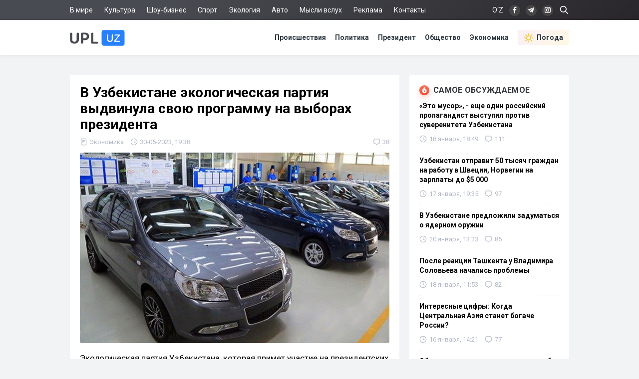

--- FILE ---
content_type: text/html; charset=utf-8
request_url: https://upl.uz/economy/33935-news.html
body_size: 17541
content:
<!DOCTYPE html>
<html lang="ru">
<head>
<title>В Узбекистане экологическая партия выдвинула свою программу на выборах президента - Upl.uz, 30.05.2023</title>
<meta name="charset" content="utf-8">
<meta name="title" content="В Узбекистане экологическая партия выдвинула свою программу на выборах президента - Upl.uz, 30.05.2023">
<meta name="description" content="Экологическая партия Узбекистана, которая впервые участвует в президентской гонке, представила свою предвыборную программу на внеочередном съезде 30 мая. Кандидат от партии Абдушукур Хамзаев обозначил основные цели своей предвыборной кампании, которые включают в себя реализацию программы Зеленый - Upl.uz, 30.05.2023">
<link rel="canonical" href="https://upl.uz/economy/33935-news.html">
<link rel="alternate" hreflang="x-default" href="https://upl.uz/economy/33935-news.html">
<link rel="alternate" hreflang="ru" href="https://upl.uz/economy/33935-news.html">
<link rel="alternate" type="application/rss+xml" title="Новости Узбекистана - Upl.uz RSS" href="https://upl.uz/rss.xml">
<link rel="search" type="application/opensearchdescription+xml" title="Новости Узбекистана - Upl.uz" href="https://upl.uz/index.php?do=opensearch">
<link rel="preconnect" href="https://upl.uz/" fetchpriority="high">
<meta property="twitter:title" content="В Узбекистане экологическая партия выдвинула свою программу на выборах президента - Upl.uz, 30.05.2023">
<meta property="twitter:url" content="https://upl.uz/economy/33935-news.html">
<meta property="twitter:card" content="summary_large_image">
<meta property="twitter:image" content="https://upl.uz/uploads/posts/2023-05/1685455554_photo_2020_107_23_22_13_59_recovered_recovered_3_.jpg">
<meta property="twitter:description" content="Экологическая партия Узбекистана, которая примет участие на президентских выборах, представила свою предвыборную программу на внеочередном съезде 30 мая. Кандидат от партии Абдушукур Хамзаев обозначил основные цели своей предвыборной кампании, которые включают в себя реализацию программы">
<meta property="og:type" content="article">
<meta property="og:site_name" content="Новости Узбекистана - Upl.uz">
<meta property="og:title" content="В Узбекистане экологическая партия выдвинула свою программу на выборах президента - Upl.uz, 30.05.2023">
<meta property="og:url" content="https://upl.uz/economy/33935-news.html">
<meta property="og:image" content="https://upl.uz/uploads/posts/2023-05/1685455554_photo_2020_107_23_22_13_59_recovered_recovered_3_.jpg">
<meta property="og:description" content="Экологическая партия Узбекистана, которая примет участие на президентских выборах, представила свою предвыборную программу на внеочередном съезде 30 мая. Кандидат от партии Абдушукур Хамзаев обозначил основные цели своей предвыборной кампании, которые включают в себя реализацию программы">
<link rel="stylesheet" href="/engine/classes/min/index.php?f=/templates/Default/css/style.css&v=qpt71" media="screen" />
<meta name="viewport" content="width=device-width, initial-scale=1">
<link rel="shortcut icon" type="image/x-icon" href="/icons/favicon.ico">
<link rel="icon" type="image/png" sizes="16x16" href="/icons/favicon-16x16.png">
<link rel="icon" type="image/png" sizes="32x32" href="/icons/favicon-32x32.png">
<link rel="icon" type="image/png" sizes="194x194" href="/icons/favicon-194x194.png">
<link rel="icon" type="image/png" sizes="192x192" href="/icons/android-chrome-192x192.png">
<link rel="apple-touch-icon" sizes="180x180" href="/icons/apple-touch-icon.png">
<link rel="mask-icon" href="/icons/safari-pinned-tab.svg" color="#2680ff">
<meta name="robots" content="max-image-preview:large">
<meta name="apple-mobile-web-app-status-bar-style" content="default">
<meta name="apple-mobile-web-app-capable" content="yes">
<meta name="apple-mobile-web-app-title" content="Upl.uz">
<meta name="application-name" content="Upl.uz">
<meta name="msapplication-TileColor" content="#ffffff">
<meta name="msapplication-TileImage" content="/icons/mstile-144x144.png">
<meta name="theme-color" content="#ffffff">
<meta name="google-site-verification" content="2Z3LHYnoUTZFhqW_fAH7RT56WBEXTRdSf4aYltJBNWE" />
<meta name="google-adsense-account" content="ca-pub-2421127599735562">
<meta name="yandex-verification" content="fae6e1fce6ab5977"/>
<meta name="rpd3efdb68874547da89e65191e73168a6" content="b609c7952d98312ff51e7842fd074860" />
<meta name="pmail-verification" content="7ff21e8b2edd8b83a3ef99a3dfac7fcb">
<meta name="facebook-domain-verification" content="1j0vaja2p1bgcwxk9ks2kxp121gdvp" />
<link rel="preconnect" href="https://yandex.ru" crossorigin>
<link rel="preconnect" href="https://mc.yandex.ru" crossorigin>
<link rel="preconnect" href="https://yastatic.net" crossorigin>
<link rel="preconnect" href="https://static.criteo.net" crossorigin>
<link rel="preconnect" href="https://fonts.googleapis.com">
<link rel="preconnect" href="https://fonts.gstatic.com" crossorigin>
<link href="https://fonts.googleapis.com/css2?family=Roboto:wght@400;700&display=swap" rel="stylesheet">
<!--[if IE]>
<script src="https://cdnjs.cloudflare.com/ajax/libs/html5shiv/3.7.3/html5shiv.min.js"></script>
<![endif]-->
<script>window.yaContextCb=window.yaContextCb||[]</script>
<script src="https://yandex.ru/ads/system/context.js" async></script>
<script async src="https://pagead2.googlesyndication.com/pagead/js/adsbygoogle.js?client=ca-pub-2421127599735562" crossorigin="anonymous"></script>    
</head>
<body>
<div class="sub_nav">
   <div class="nav_row">
      <ul>
	    <li><a href="/world/">В мире</a></li>
		<li><a href="/culture/">Культура</a></li>
		<li><a href="/showbiz/">Шоу-бизнес</a></li>
		<li><a href="/sport/">Спорт</a></li>
		<!--<li><a href="/health/">Здоровье</a></li>-->
		<li><a href="/eco/">Экология</a></li>
		<!--<li><a href="/person/">Биографии</a></li>-->
		<li><a href="/auto/">Авто</a></li>
		<li><a href="/misli/">Мысли вслух</a></li>
		<li><a href="/adv.html">Реклама</a></li>
		<li><a href="/index.php?do=feedback">Контакты</a></li>
		<li></li>
      </ul>
      <div class="search-icon">
         <form id="q_search" action="/index.php" method="get">
            <input class="search-box" id="story" name="story" placeholder="Поиск по сайту..." type="search">
			<svg class="i-ser"><use xlink:href="#i-ser"></use></svg>
          	<input type="hidden" name="do" value="search">
			<input type="hidden" name="subaction" value="search">
         </form>
      </div>
      <div class="soc_nav">
	    <span class="lang-button" data-lang-target="uz">O‘Z</span>
	     
         <a rel="nofollow" target="_blank" href="https://www.facebook.com/novostiuzbekistana"><svg class="i-nav"><use xlink:href="#i-fb"></use></svg></a>
         <a rel="nofollow" target="_blank" href="https://t.me/upluztg"><svg class="i-nav"><use xlink:href="#i-tg"></use></svg></a>
         <a rel="nofollow" target="_blank" href="https://www.instagram.com/upl_uz/"><svg class="i-nav"><use xlink:href="#i-in"></use></svg></a>
      </div>
   </div>
</div>
<div class="nav">
   <div class="nav_row">
      <a href="/"><svg class="logo"><use xlink:href="#i-upl"></use></svg></a>
      <ul>
         <li><a href="/incidents/">Происшествия</a></li>
         <li><a href="/policy/">Политика</a></li>
		 <li><a href="/president/">Президент</a></li>
         <li><a href="/obshestvo/">Общество</a></li>
         <li><a href="/economy/">Экономика</a></li>
		 <li><a class="nav_whr" href="/pogoda/"><svg class="i-whr"><use xlink:href="#i-sun"></use></svg>Погода</a></li>
         <!--<li><a class="nav_prm" href="/premium.html"><svg class="i-prm"><use xlink:href="#i-prem"></use></svg>Премиум подписка</a></li>-->
		 <!--<li><a href="javascript: void(0);" onclick="pc_modal();"><svg class="i-use"><use xlink:href="#i-user"></use></svg>Войти</a></li>-->
         
      </ul>
   </div>
</div>
<div id="container">
<div class="head-b">
<div id="yandex_rtb_R-A-1391604-17"></div>
<script>
window.yaContextCb.push(() => {
    Ya.Context.AdvManager.render({
        "blockId": "R-A-1391604-17",
        "renderTo": "yandex_rtb_R-A-1391604-17"
    })
})
</script>
</div>

<div id="content-block">



<!--WEATHER-->


<div class="full-story" itemscope itemtype="http://schema.org/NewsArticle">
<meta itemscope itemprop="mainEntityOfPage" itemtype="https://schema.org/WebPage" itemid="https://upl.uz/economy/33935-news.html"/>
<meta itemprop="genre" content="News"/>
<meta itemprop="dateModified" content="2023-05-30T19:38:11+05:00"/>
<h1 class="post-title" itemprop="headline">В Узбекистане экологическая партия выдвинула свою программу на выборах президента</h1>
<div class="post-date">
<span itemprop="articleSection"><svg class="i-post"><use xlink:href="#i-cat"></use></svg>Экономика</span>
<span itemprop="datePublished" content="2023-05-30T19:38:11+05:00"><svg class="i-post"><use xlink:href="#i-dat"></use></svg>30-05-2023, 19:38</span>
<span></span>


<div class="post_com" data-tocom="#com"><svg class="i-post"><use xlink:href="#i-com"></use></svg>38</div>
</div>
<div class="fstory">

<div class="post-img" itemprop="image" itemscope itemtype="https://schema.org/ImageObject">
<img class="lazy-loaded" data-src="/uploads/posts/2023-05/1685455554_photo_2020_107_23_22_13_59_recovered_recovered_3_.jpg" rel="image_src" itemprop="url contentUrl" alt="В Узбекистане экологическая партия выдвинула свою программу на выборах президента"/>
<div class="coimg"></div>
</div>

<div itemprop="articleBody">Экологическая партия Узбекистана, которая примет участие на президентских выборах, представила свою предвыборную программу на внеочередном съезде 30 мая. <br><br>Кандидат от партии Абдушукур Хамзаев обозначил основные цели своей предвыборной кампании, которые включают в себя реализацию программы "Зеленый Узбекистан — 2030" по сокращению использования пестицидов, запуск программы "Зеленая виза" для привлечения иностранных инвесторов в зеленые проекты и развитие "зеленого индекс переходной экономики" для измерения экологических показателей отраслей и регионов.<br><br>Программа также предлагает:<br><br>- увеличение минимальных требований к зеленым насаждениям при городском планировании до 30%;<br>- усиление общественного контроля за деятельностью в области городского развития и обеспечение прозрачности и отчётности; <br>- внедрение системы оценки воздействия на окружающую среду для всех нормативных документов и проектов;<br>- запрет одноразовых пластиковых и полиэтиленовых контейнеров и поощрение переработки и повторного использования;<br>- постепенный отказ и запрет на ввоз электронных сигарет в страну и запрет на продажу легковых автомобилей с двигателями внутреннего сгорания.<br><br>Кроме того, в программе подчеркивается необходимость "Стратегии устойчивого экологического развития" и "Стратегии зеленой энергетики" для определения перспектив развития возобновляемых источников энергии, а также других инициатив в области государственного управления, судебной системы, здравоохранения, образования, науки, культуры, внешней политики и международного сотрудничества.</div>

 

</div>
<div class="tags"><a href="/">Новости Узбекистана</a></div>
<div class="author" itemprop="author" itemscope itemtype="https://schema.org/Person">
<div class="social">
<span class="shareButton" data-network="tg"><svg><use xlink:href="#i-tg"></use></svg></span>
<span class="shareButton" data-network="fb"><svg><use xlink:href="#i-fb"></use></svg></span>
<span class="shareButton" data-network="tw"><svg><use xlink:href="#i-tw"></use></svg></span>
<span class="shareButton" data-network="ok"><svg><use xlink:href="#i-ok"></use></svg></span>
</div>
<div class="author-avatar">
<img itemprop="image" width="50" height="50" data-src="//upl.uz/uploads/fotos/foto_6.jpg" alt="Мурад Тешабаев"/>
<meta itemprop="jobTitle" content="Корреспондент">
</div>
<h2 class="author-name" itemprop="name"><a itemprop="url sameAs" href="https://upl.uz/user/invictum/">Мурад Тешабаев</a></h2>
<div class="author-bio">Корреспондент «UPL.UZ»</div>
</div>

<div itemprop="publisher" itemscope itemtype="https://schema.org/Organization">
<meta itemprop="name" content="Новости Узбекистана"/>
<meta itemprop="url" content="https://upl.uz/"/>
<meta itemprop="sameAs" content="https://www.facebook.com/groups/upl24/"/>
<meta itemprop="sameAs" content="https://www.facebook.com/novostiuzbekistana"/>
<meta itemprop="sameAs" content="https://www.instagram.com/upl_uz/"/>
<meta itemprop="sameAs" content="https://twitter.com/novosti_upl"/>
<meta itemprop="address" content="Узбекистан, г.Ташкент, Юнусабадский район, 7-10-37"/>
<meta itemprop="telephone" content="+998(94)606-46-56"/>
<div itemprop="logo" itemscope itemtype="https://schema.org/ImageObject">
<meta itemprop="url contentUrl" content="https://upl.uz/icons/192x192.png"/>
<meta itemprop="width" content="192"/>
<meta itemprop="height" content="192"/>
</div>
</div>
</div>

<div class="part">
<!-- [PC_FULLSTORY_AFTER_TEXT] Yandex.RTB R-A-1391604-21 -->
<div class="dym" id="yandex_rtb_R-A-1391604-21"></div>
<script>
window.yaContextCb.push(() => {
    Ya.Context.AdvManager.render({
        "blockId": "R-A-1391604-21",
        "renderTo": "yandex_rtb_R-A-1391604-21"
    })
})
</script>
</div>

<!-- PC_REC_WIDGET Yandex.RTB C-A-1391604-15-->
<div class="r_tit pb_15">Интересное по теме:</div>
<div class="related">
<div style="padding-bottom:20px" id="yandex_rtb_C-A-1391604-15"></div>
<script>window.yaContextCb.push(()=>{
  Ya.Context.AdvManager.renderWidget({
    renderTo: 'yandex_rtb_C-A-1391604-15',
    blockId: 'C-A-1391604-15'
  })
})</script>
</div>

<div class="comments">
<div class="b-title pdrt_20"><i class="t-blue t-icon"><svg class="i-title"><use xlink:href="#i-com"></use></svg></i>Комментарии</div>
<form method="post" name="dlemasscomments" id="dlemasscomments"><div id="dle-comments-list">

<div id="dle-ajax-comments"></div>
<div id="comment"></div><ol class="comments-tree-list"><li id="comments-tree-item-1118800" class="comments-tree-item" ><div id='comment-id-1118800'><div class="comment">
<img class="com-ava"src="/templates/Default/dleimages/noavatar.png">
<div class="top-com">
<div class="dropdown right">
<svg class="i-dot ac"><use xlink:href="#i-dot"></use></svg>
<div class="dw-list">


<a href="javascript:AddComplaint('1118800', 'comments')"><svg class="i-dw"><use xlink:href="#i-war"></use></svg>Пожаловаться</a>
<span data-translate="comm-id-1118800"><svg class="i-dw"><use xlink:href="#i-uz"></use></svg>Перевести</span>
<span data-cid="1118800"><svg class="i-dw"><use xlink:href="#i-link"></use></svg>Копировать ссылку</span>
</div>
</div>
<div class="com-user">гогм </div>
<div class="com-date">31 мая 2023 10:27</div>
</div>
<div id='comm-id-1118800'>А где хоть один депутат от партии?</div>
<div class="mid-com">
<a onclick="dle_reply('1118800', '0', '2'); return false;" href="#">Ответить</a>
<div class="js-rate">
<a href="#" onclick="doCommentsRate('plus', '1118800'); return false;" ><span class="js-rate-item lik"><svg class="i-lik"><use xlink:href="#i-lik"></use></svg><span data-comments-likes-id="1118800">1</span></span></a>
<a href="#" onclick="doCommentsRate('minus', '1118800'); return false;" ><span class="js-rate-item dis"><svg class="i-lik"><use xlink:href="#i-dis"></use></svg><span data-comments-dislikes-id="1118800">0</span></span></a>
</div>
</div>
</div></div><ol class="comments-tree-list"><li id="comments-tree-item-1119149" class="comments-tree-item" ><div id='comment-id-1119149'><div class="comment">
<img class="com-ava"src="/templates/Default/dleimages/noavatar.png">
<div class="top-com">
<div class="dropdown right">
<svg class="i-dot ac"><use xlink:href="#i-dot"></use></svg>
<div class="dw-list">


<a href="javascript:AddComplaint('1119149', 'comments')"><svg class="i-dw"><use xlink:href="#i-war"></use></svg>Пожаловаться</a>
<span data-translate="comm-id-1119149"><svg class="i-dw"><use xlink:href="#i-uz"></use></svg>Перевести</span>
<span data-cid="1119149"><svg class="i-dw"><use xlink:href="#i-link"></use></svg>Копировать ссылку</span>
</div>
</div>
<div class="com-user">Ээх </div>
<div class="com-date">31 мая 2023 19:50</div>
</div>
<div id='comm-id-1119149'>гогм,<br>Кушербаев))))</div>
<div class="mid-com">
<a onclick="dle_reply('1119149', '1', '2'); return false;" href="#">Ответить</a>
<div class="js-rate">
<a href="#" onclick="doCommentsRate('plus', '1119149'); return false;" ><span class="js-rate-item lik"><svg class="i-lik"><use xlink:href="#i-lik"></use></svg><span data-comments-likes-id="1119149">0</span></span></a>
<a href="#" onclick="doCommentsRate('minus', '1119149'); return false;" ><span class="js-rate-item dis"><svg class="i-lik"><use xlink:href="#i-dis"></use></svg><span data-comments-dislikes-id="1119149">0</span></span></a>
</div>
</div>
</div></div></li></ol></li><li id="comments-tree-item-1118770" class="comments-tree-item" ><div id='comment-id-1118770'><div class="comment">
<img class="com-ava"src="/templates/Default/dleimages/noavatar.png">
<div class="top-com">
<div class="dropdown right">
<svg class="i-dot ac"><use xlink:href="#i-dot"></use></svg>
<div class="dw-list">


<a href="javascript:AddComplaint('1118770', 'comments')"><svg class="i-dw"><use xlink:href="#i-war"></use></svg>Пожаловаться</a>
<span data-translate="comm-id-1118770"><svg class="i-dw"><use xlink:href="#i-uz"></use></svg>Перевести</span>
<span data-cid="1118770"><svg class="i-dw"><use xlink:href="#i-link"></use></svg>Копировать ссылку</span>
</div>
</div>
<div class="com-user">Мурена </div>
<div class="com-date">31 мая 2023 09:30</div>
</div>
<div id='comm-id-1118770'>Программа ни о чём.<br>Было бы честнее,снять свою кандидатуру вообще, ибо бесполезная трата государственных,т.е. наших с вами налоговых отчислений в гос. казну.</div>
<div class="mid-com">
<a onclick="dle_reply('1118770', '0', '2'); return false;" href="#">Ответить</a>
<div class="js-rate">
<a href="#" onclick="doCommentsRate('plus', '1118770'); return false;" ><span class="js-rate-item lik"><svg class="i-lik"><use xlink:href="#i-lik"></use></svg><span data-comments-likes-id="1118770">1</span></span></a>
<a href="#" onclick="doCommentsRate('minus', '1118770'); return false;" ><span class="js-rate-item dis"><svg class="i-lik"><use xlink:href="#i-dis"></use></svg><span data-comments-dislikes-id="1118770">0</span></span></a>
</div>
</div>
</div></div></li><li id="comments-tree-item-1118659" class="comments-tree-item" ><div id='comment-id-1118659'><div class="comment">
<img class="com-ava"src="/templates/Default/dleimages/noavatar.png">
<div class="top-com">
<div class="dropdown right">
<svg class="i-dot ac"><use xlink:href="#i-dot"></use></svg>
<div class="dw-list">


<a href="javascript:AddComplaint('1118659', 'comments')"><svg class="i-dw"><use xlink:href="#i-war"></use></svg>Пожаловаться</a>
<span data-translate="comm-id-1118659"><svg class="i-dw"><use xlink:href="#i-uz"></use></svg>Перевести</span>
<span data-cid="1118659"><svg class="i-dw"><use xlink:href="#i-link"></use></svg>Копировать ссылку</span>
</div>
</div>
<div class="com-user">Сардобенское водохранилище </div>
<div class="com-date">31 мая 2023 04:56</div>
</div>
<div id='comm-id-1118659'>Это все??? <br>А рабочие места, пенсии, пособия? Внешняя, внутренняя политика? Развитие страны, энергетика, сельское хозяйство, промышленность? Культура , информация, работа с молодежью, женщинами, пожилыми!? <br>Бизнес среда, инвестиции, финансы и тд ?</div>
<div class="mid-com">
<a onclick="dle_reply('1118659', '0', '2'); return false;" href="#">Ответить</a>
<div class="js-rate">
<a href="#" onclick="doCommentsRate('plus', '1118659'); return false;" ><span class="js-rate-item lik"><svg class="i-lik"><use xlink:href="#i-lik"></use></svg><span data-comments-likes-id="1118659">6</span></span></a>
<a href="#" onclick="doCommentsRate('minus', '1118659'); return false;" ><span class="js-rate-item dis"><svg class="i-lik"><use xlink:href="#i-dis"></use></svg><span data-comments-dislikes-id="1118659">0</span></span></a>
</div>
</div>
</div></div><ol class="comments-tree-list"><li id="comments-tree-item-1118820" class="comments-tree-item" ><div id='comment-id-1118820'><div class="comment">
<img class="com-ava"src="/templates/Default/dleimages/noavatar.png">
<div class="top-com">
<div class="dropdown right">
<svg class="i-dot ac"><use xlink:href="#i-dot"></use></svg>
<div class="dw-list">


<a href="javascript:AddComplaint('1118820', 'comments')"><svg class="i-dw"><use xlink:href="#i-war"></use></svg>Пожаловаться</a>
<span data-translate="comm-id-1118820"><svg class="i-dw"><use xlink:href="#i-uz"></use></svg>Перевести</span>
<span data-cid="1118820"><svg class="i-dw"><use xlink:href="#i-link"></use></svg>Копировать ссылку</span>
</div>
</div>
<div class="com-user">люблю лапшу </div>
<div class="com-date">31 мая 2023 11:16</div>
</div>
<div id='comm-id-1118820'>Сардобенское водохранилище,<br>Главное сигареты не завозить. Какая там культура? О чем Вы? В этой партии даже таких слов не знают.</div>
<div class="mid-com">
<a onclick="dle_reply('1118820', '1', '2'); return false;" href="#">Ответить</a>
<div class="js-rate">
<a href="#" onclick="doCommentsRate('plus', '1118820'); return false;" ><span class="js-rate-item lik"><svg class="i-lik"><use xlink:href="#i-lik"></use></svg><span data-comments-likes-id="1118820">0</span></span></a>
<a href="#" onclick="doCommentsRate('minus', '1118820'); return false;" ><span class="js-rate-item dis"><svg class="i-lik"><use xlink:href="#i-dis"></use></svg><span data-comments-dislikes-id="1118820">0</span></span></a>
</div>
</div>
</div></div></li></ol></li><li id="comments-tree-item-1118497" class="comments-tree-item" ><div id='comment-id-1118497'><div class="comment">
<img class="com-ava"src="/templates/Default/dleimages/noavatar.png">
<div class="top-com">
<div class="dropdown right">
<svg class="i-dot ac"><use xlink:href="#i-dot"></use></svg>
<div class="dw-list">


<a href="javascript:AddComplaint('1118497', 'comments')"><svg class="i-dw"><use xlink:href="#i-war"></use></svg>Пожаловаться</a>
<span data-translate="comm-id-1118497"><svg class="i-dw"><use xlink:href="#i-uz"></use></svg>Перевести</span>
<span data-cid="1118497"><svg class="i-dw"><use xlink:href="#i-link"></use></svg>Копировать ссылку</span>
</div>
</div>
<div class="com-user">Азиз </div>
<div class="com-date">30 мая 2023 22:32</div>
</div>
<div id='comm-id-1118497'>Эти кандидаты могут только бред нести. Поедставте выборы на западе и кондидат несет эту ахинею. Президент должен продвигать страну на мировом уровне , не с сигаретами бороться, кур и коз разводить, теплицы строить. Для этого есть министры</div>
<div class="mid-com">
<a onclick="dle_reply('1118497', '0', '2'); return false;" href="#">Ответить</a>
<div class="js-rate">
<a href="#" onclick="doCommentsRate('plus', '1118497'); return false;" ><span class="js-rate-item lik"><svg class="i-lik"><use xlink:href="#i-lik"></use></svg><span data-comments-likes-id="1118497">10</span></span></a>
<a href="#" onclick="doCommentsRate('minus', '1118497'); return false;" ><span class="js-rate-item dis"><svg class="i-lik"><use xlink:href="#i-dis"></use></svg><span data-comments-dislikes-id="1118497">0</span></span></a>
</div>
</div>
</div></div></li><li id="comments-tree-item-1118494" class="comments-tree-item" ><div id='comment-id-1118494'><div class="comment">
<img class="com-ava"src="/templates/Default/dleimages/noavatar.png">
<div class="top-com">
<div class="dropdown right">
<svg class="i-dot ac"><use xlink:href="#i-dot"></use></svg>
<div class="dw-list">


<a href="javascript:AddComplaint('1118494', 'comments')"><svg class="i-dw"><use xlink:href="#i-war"></use></svg>Пожаловаться</a>
<span data-translate="comm-id-1118494"><svg class="i-dw"><use xlink:href="#i-uz"></use></svg>Перевести</span>
<span data-cid="1118494"><svg class="i-dw"><use xlink:href="#i-link"></use></svg>Копировать ссылку</span>
</div>
</div>
<div class="com-user">Хабибулло </div>
<div class="com-date">30 мая 2023 22:29</div>
</div>
<div id='comm-id-1118494'>Без мата никак не выразить всю бездарность местных политиков. Как так вышло, что самые глупые и самые бессовестные люди страны засели у власти. Хотя вопрос риторический, учитвая, что 90% этой страны уверена, что любую болезнь можно вылечить молитвами.</div>
<div class="mid-com">
<a onclick="dle_reply('1118494', '0', '2'); return false;" href="#">Ответить</a>
<div class="js-rate">
<a href="#" onclick="doCommentsRate('plus', '1118494'); return false;" ><span class="js-rate-item lik"><svg class="i-lik"><use xlink:href="#i-lik"></use></svg><span data-comments-likes-id="1118494">13</span></span></a>
<a href="#" onclick="doCommentsRate('minus', '1118494'); return false;" ><span class="js-rate-item dis"><svg class="i-lik"><use xlink:href="#i-dis"></use></svg><span data-comments-dislikes-id="1118494">0</span></span></a>
</div>
</div>
</div></div><ol class="comments-tree-list"><li id="comments-tree-item-1118550" class="comments-tree-item" ><div id='comment-id-1118550'><div class="comment">
<img class="com-ava"src="/templates/Default/dleimages/noavatar.png">
<div class="top-com">
<div class="dropdown right">
<svg class="i-dot ac"><use xlink:href="#i-dot"></use></svg>
<div class="dw-list">


<a href="javascript:AddComplaint('1118550', 'comments')"><svg class="i-dw"><use xlink:href="#i-war"></use></svg>Пожаловаться</a>
<span data-translate="comm-id-1118550"><svg class="i-dw"><use xlink:href="#i-uz"></use></svg>Перевести</span>
<span data-cid="1118550"><svg class="i-dw"><use xlink:href="#i-link"></use></svg>Копировать ссылку</span>
</div>
</div>
<div class="com-user">Вальдемарио зеленио </div>
<div class="com-date">30 мая 2023 23:38</div>
</div>
<div id='comm-id-1118550'>Хабибулло,<br>Ещё и плевками в рот!</div>
<div class="mid-com">
<a onclick="dle_reply('1118550', '1', '2'); return false;" href="#">Ответить</a>
<div class="js-rate">
<a href="#" onclick="doCommentsRate('plus', '1118550'); return false;" ><span class="js-rate-item lik"><svg class="i-lik"><use xlink:href="#i-lik"></use></svg><span data-comments-likes-id="1118550">9</span></span></a>
<a href="#" onclick="doCommentsRate('minus', '1118550'); return false;" ><span class="js-rate-item dis"><svg class="i-lik"><use xlink:href="#i-dis"></use></svg><span data-comments-dislikes-id="1118550">0</span></span></a>
</div>
</div>
</div></div></li></ol></li><li id="comments-tree-item-1118484" class="comments-tree-item" ><div id='comment-id-1118484'><div class="comment">
<img class="com-ava"src="/templates/Default/dleimages/noavatar.png">
<div class="top-com">
<div class="dropdown right">
<svg class="i-dot ac"><use xlink:href="#i-dot"></use></svg>
<div class="dw-list">


<a href="javascript:AddComplaint('1118484', 'comments')"><svg class="i-dw"><use xlink:href="#i-war"></use></svg>Пожаловаться</a>
<span data-translate="comm-id-1118484"><svg class="i-dw"><use xlink:href="#i-uz"></use></svg>Перевести</span>
<span data-cid="1118484"><svg class="i-dw"><use xlink:href="#i-link"></use></svg>Копировать ссылку</span>
</div>
</div>
<div class="com-user">Ака </div>
<div class="com-date">30 мая 2023 22:13</div>
</div>
<div id='comm-id-1118484'>Бесполезная партия.Для галочки.</div>
<div class="mid-com">
<a onclick="dle_reply('1118484', '0', '2'); return false;" href="#">Ответить</a>
<div class="js-rate">
<a href="#" onclick="doCommentsRate('plus', '1118484'); return false;" ><span class="js-rate-item lik"><svg class="i-lik"><use xlink:href="#i-lik"></use></svg><span data-comments-likes-id="1118484">12</span></span></a>
<a href="#" onclick="doCommentsRate('minus', '1118484'); return false;" ><span class="js-rate-item dis"><svg class="i-lik"><use xlink:href="#i-dis"></use></svg><span data-comments-dislikes-id="1118484">0</span></span></a>
</div>
</div>
</div></div></li><li id="comments-tree-item-1118482" class="comments-tree-item" ><div id='comment-id-1118482'><div class="comment">
<img class="com-ava"src="/templates/Default/dleimages/noavatar.png">
<div class="top-com">
<div class="dropdown right">
<svg class="i-dot ac"><use xlink:href="#i-dot"></use></svg>
<div class="dw-list">


<a href="javascript:AddComplaint('1118482', 'comments')"><svg class="i-dw"><use xlink:href="#i-war"></use></svg>Пожаловаться</a>
<span data-translate="comm-id-1118482"><svg class="i-dw"><use xlink:href="#i-uz"></use></svg>Перевести</span>
<span data-cid="1118482"><svg class="i-dw"><use xlink:href="#i-link"></use></svg>Копировать ссылку</span>
</div>
</div>
<div class="com-user">Azerbaycan oglu </div>
<div class="com-date">30 мая 2023 22:10</div>
</div>
<div id='comm-id-1118482'>Вот вы фильтрует конечно мои комментарии я вообще поражаюсь там у вас тоже коррупция и давление на вас? Чё так шугаетесь</div>
<div class="mid-com">
<a onclick="dle_reply('1118482', '0', '2'); return false;" href="#">Ответить</a>
<div class="js-rate">
<a href="#" onclick="doCommentsRate('plus', '1118482'); return false;" ><span class="js-rate-item lik"><svg class="i-lik"><use xlink:href="#i-lik"></use></svg><span data-comments-likes-id="1118482">6</span></span></a>
<a href="#" onclick="doCommentsRate('minus', '1118482'); return false;" ><span class="js-rate-item dis"><svg class="i-lik"><use xlink:href="#i-dis"></use></svg><span data-comments-dislikes-id="1118482">0</span></span></a>
</div>
</div>
</div></div><ol class="comments-tree-list"><li id="comments-tree-item-1118577" class="comments-tree-item" ><div id='comment-id-1118577'><div class="comment">
<img class="com-ava"src="/templates/Default/dleimages/noavatar.png">
<div class="top-com">
<div class="dropdown right">
<svg class="i-dot ac"><use xlink:href="#i-dot"></use></svg>
<div class="dw-list">


<a href="javascript:AddComplaint('1118577', 'comments')"><svg class="i-dw"><use xlink:href="#i-war"></use></svg>Пожаловаться</a>
<span data-translate="comm-id-1118577"><svg class="i-dw"><use xlink:href="#i-uz"></use></svg>Перевести</span>
<span data-cid="1118577"><svg class="i-dw"><use xlink:href="#i-link"></use></svg>Копировать ссылку</span>
</div>
</div>
<div class="com-user">Справедливость30 лет </div>
<div class="com-date">31 мая 2023 00:01</div>
</div>
<div id='comm-id-1118577'>Azerbaycan oglu,<br>Где у вас?</div>
<div class="mid-com">
<a onclick="dle_reply('1118577', '1', '2'); return false;" href="#">Ответить</a>
<div class="js-rate">
<a href="#" onclick="doCommentsRate('plus', '1118577'); return false;" ><span class="js-rate-item lik"><svg class="i-lik"><use xlink:href="#i-lik"></use></svg><span data-comments-likes-id="1118577">3</span></span></a>
<a href="#" onclick="doCommentsRate('minus', '1118577'); return false;" ><span class="js-rate-item dis"><svg class="i-lik"><use xlink:href="#i-dis"></use></svg><span data-comments-dislikes-id="1118577">0</span></span></a>
</div>
</div>
</div></div></li></ol></li><li id="comments-tree-item-1118471" class="comments-tree-item" ><div id='comment-id-1118471'><div class="comment">
<img class="com-ava"src="/templates/Default/dleimages/noavatar.png">
<div class="top-com">
<div class="dropdown right">
<svg class="i-dot ac"><use xlink:href="#i-dot"></use></svg>
<div class="dw-list">


<a href="javascript:AddComplaint('1118471', 'comments')"><svg class="i-dw"><use xlink:href="#i-war"></use></svg>Пожаловаться</a>
<span data-translate="comm-id-1118471"><svg class="i-dw"><use xlink:href="#i-uz"></use></svg>Перевести</span>
<span data-cid="1118471"><svg class="i-dw"><use xlink:href="#i-link"></use></svg>Копировать ссылку</span>
</div>
</div>
<div class="com-user">ВВП </div>
<div class="com-date">30 мая 2023 21:54</div>
</div>
<div id='comm-id-1118471'>Зачем выдвигат кандидатов когда каждый человек в узбекистане знает кто будет президентам ,толка очко вытерательства</div>
<div class="mid-com">
<a onclick="dle_reply('1118471', '0', '2'); return false;" href="#">Ответить</a>
<div class="js-rate">
<a href="#" onclick="doCommentsRate('plus', '1118471'); return false;" ><span class="js-rate-item lik"><svg class="i-lik"><use xlink:href="#i-lik"></use></svg><span data-comments-likes-id="1118471">10</span></span></a>
<a href="#" onclick="doCommentsRate('minus', '1118471'); return false;" ><span class="js-rate-item dis"><svg class="i-lik"><use xlink:href="#i-dis"></use></svg><span data-comments-dislikes-id="1118471">0</span></span></a>
</div>
</div>
</div></div></li><li id="comments-tree-item-1118465" class="comments-tree-item" ><div id='comment-id-1118465'><div class="comment">
<img class="com-ava"src="/templates/Default/dleimages/noavatar.png">
<div class="top-com">
<div class="dropdown right">
<svg class="i-dot ac"><use xlink:href="#i-dot"></use></svg>
<div class="dw-list">


<a href="javascript:AddComplaint('1118465', 'comments')"><svg class="i-dw"><use xlink:href="#i-war"></use></svg>Пожаловаться</a>
<span data-translate="comm-id-1118465"><svg class="i-dw"><use xlink:href="#i-uz"></use></svg>Перевести</span>
<span data-cid="1118465"><svg class="i-dw"><use xlink:href="#i-link"></use></svg>Копировать ссылку</span>
</div>
</div>
<div class="com-user">ВРЕМЯ </div>
<div class="com-date">30 мая 2023 21:48</div>
</div>
<div id='comm-id-1118465'>что может эта беззубая партия ,только бабло народное прожирать,дармоеды</div>
<div class="mid-com">
<a onclick="dle_reply('1118465', '0', '2'); return false;" href="#">Ответить</a>
<div class="js-rate">
<a href="#" onclick="doCommentsRate('plus', '1118465'); return false;" ><span class="js-rate-item lik"><svg class="i-lik"><use xlink:href="#i-lik"></use></svg><span data-comments-likes-id="1118465">13</span></span></a>
<a href="#" onclick="doCommentsRate('minus', '1118465'); return false;" ><span class="js-rate-item dis"><svg class="i-lik"><use xlink:href="#i-dis"></use></svg><span data-comments-dislikes-id="1118465">0</span></span></a>
</div>
</div>
</div></div><ol class="comments-tree-list"><li id="comments-tree-item-1118830" class="comments-tree-item" ><div id='comment-id-1118830'><div class="comment">
<img class="com-ava"src="/templates/Default/dleimages/noavatar.png">
<div class="top-com">
<div class="dropdown right">
<svg class="i-dot ac"><use xlink:href="#i-dot"></use></svg>
<div class="dw-list">


<a href="javascript:AddComplaint('1118830', 'comments')"><svg class="i-dw"><use xlink:href="#i-war"></use></svg>Пожаловаться</a>
<span data-translate="comm-id-1118830"><svg class="i-dw"><use xlink:href="#i-uz"></use></svg>Перевести</span>
<span data-cid="1118830"><svg class="i-dw"><use xlink:href="#i-link"></use></svg>Копировать ссылку</span>
</div>
</div>
<div class="com-user">Как то так </div>
<div class="com-date">31 мая 2023 11:26</div>
</div>
<div id='comm-id-1118830'>ВРЕМЯ,<br>Она даже не может реализовать все эти меры в рамках своих нынешних полномочий, что уж говорить о предвыборных обещалках, забудут как бабульки свои сны, все поняли уже давно, что наври на грошь и делай что хошь, а электорат сам виноват, делает вид, что верит и плывет по течению.</div>
<div class="mid-com">
<a onclick="dle_reply('1118830', '1', '2'); return false;" href="#">Ответить</a>
<div class="js-rate">
<a href="#" onclick="doCommentsRate('plus', '1118830'); return false;" ><span class="js-rate-item lik"><svg class="i-lik"><use xlink:href="#i-lik"></use></svg><span data-comments-likes-id="1118830">0</span></span></a>
<a href="#" onclick="doCommentsRate('minus', '1118830'); return false;" ><span class="js-rate-item dis"><svg class="i-lik"><use xlink:href="#i-dis"></use></svg><span data-comments-dislikes-id="1118830">0</span></span></a>
</div>
</div>
</div></div></li></ol></li><li id="comments-tree-item-1118460" class="comments-tree-item" ><div id='comment-id-1118460'><div class="comment">
<img class="com-ava"src="/templates/Default/dleimages/noavatar.png">
<div class="top-com">
<div class="dropdown right">
<svg class="i-dot ac"><use xlink:href="#i-dot"></use></svg>
<div class="dw-list">


<a href="javascript:AddComplaint('1118460', 'comments')"><svg class="i-dw"><use xlink:href="#i-war"></use></svg>Пожаловаться</a>
<span data-translate="comm-id-1118460"><svg class="i-dw"><use xlink:href="#i-uz"></use></svg>Перевести</span>
<span data-cid="1118460"><svg class="i-dw"><use xlink:href="#i-link"></use></svg>Копировать ссылку</span>
</div>
</div>
<div class="com-user">Электротехника и Электроника </div>
<div class="com-date">30 мая 2023 21:45</div>
</div>
<div id='comm-id-1118460'>Я накопил несколько баклажек отработанных батареек, аккумуляторов, радиодеталей, ртутных ламп: куда их девать??? Их нигде и никто не принимает <br>Выбросить не могу, гражданская позиция не позволяет!</div>
<div class="mid-com">
<a onclick="dle_reply('1118460', '0', '2'); return false;" href="#">Ответить</a>
<div class="js-rate">
<a href="#" onclick="doCommentsRate('plus', '1118460'); return false;" ><span class="js-rate-item lik"><svg class="i-lik"><use xlink:href="#i-lik"></use></svg><span data-comments-likes-id="1118460">7</span></span></a>
<a href="#" onclick="doCommentsRate('minus', '1118460'); return false;" ><span class="js-rate-item dis"><svg class="i-lik"><use xlink:href="#i-dis"></use></svg><span data-comments-dislikes-id="1118460">0</span></span></a>
</div>
</div>
</div></div><ol class="comments-tree-list"><li id="comments-tree-item-1118579" class="comments-tree-item" ><div id='comment-id-1118579'><div class="comment">
<img class="com-ava"src="/templates/Default/dleimages/noavatar.png">
<div class="top-com">
<div class="dropdown right">
<svg class="i-dot ac"><use xlink:href="#i-dot"></use></svg>
<div class="dw-list">


<a href="javascript:AddComplaint('1118579', 'comments')"><svg class="i-dw"><use xlink:href="#i-war"></use></svg>Пожаловаться</a>
<span data-translate="comm-id-1118579"><svg class="i-dw"><use xlink:href="#i-uz"></use></svg>Перевести</span>
<span data-cid="1118579"><svg class="i-dw"><use xlink:href="#i-link"></use></svg>Копировать ссылку</span>
</div>
</div>
<div class="com-user">Справедливость30 лет </div>
<div class="com-date">31 мая 2023 00:03</div>
</div>
<div id='comm-id-1118579'>Электротехника и Электроника,<br>Я знаю партия экологий мы соберем ваш мусор не дадим экологию в обиду😂</div>
<div class="mid-com">
<a onclick="dle_reply('1118579', '1', '2'); return false;" href="#">Ответить</a>
<div class="js-rate">
<a href="#" onclick="doCommentsRate('plus', '1118579'); return false;" ><span class="js-rate-item lik"><svg class="i-lik"><use xlink:href="#i-lik"></use></svg><span data-comments-likes-id="1118579">3</span></span></a>
<a href="#" onclick="doCommentsRate('minus', '1118579'); return false;" ><span class="js-rate-item dis"><svg class="i-lik"><use xlink:href="#i-dis"></use></svg><span data-comments-dislikes-id="1118579">0</span></span></a>
</div>
</div>
</div></div></li><li id="comments-tree-item-1119171" class="comments-tree-item" ><div id='comment-id-1119171'><div class="comment">
<img class="com-ava"src="/templates/Default/dleimages/noavatar.png">
<div class="top-com">
<div class="dropdown right">
<svg class="i-dot ac"><use xlink:href="#i-dot"></use></svg>
<div class="dw-list">


<a href="javascript:AddComplaint('1119171', 'comments')"><svg class="i-dw"><use xlink:href="#i-war"></use></svg>Пожаловаться</a>
<span data-translate="comm-id-1119171"><svg class="i-dw"><use xlink:href="#i-uz"></use></svg>Перевести</span>
<span data-cid="1119171"><svg class="i-dw"><use xlink:href="#i-link"></use></svg>Копировать ссылку</span>
</div>
</div>
<div class="com-user">Электротехника и Электроника </div>
<div class="com-date">31 мая 2023 20:29</div>
</div>
<div id='comm-id-1119171'>Справедливость30 лет,<br>Для организаций, чтобы утилизировать лампы, нужно заплатить! Вот такой парадокс, это только у нас такая система! Это мне на &quot;Автомагистраль&quot; за Рохатом и бывш. 5 Автопарком , где я работал электриком, сказали!</div>
<div class="mid-com">
<a onclick="dle_reply('1119171', '2', '2'); return false;" href="#">Ответить</a>
<div class="js-rate">
<a href="#" onclick="doCommentsRate('plus', '1119171'); return false;" ><span class="js-rate-item lik"><svg class="i-lik"><use xlink:href="#i-lik"></use></svg><span data-comments-likes-id="1119171">0</span></span></a>
<a href="#" onclick="doCommentsRate('minus', '1119171'); return false;" ><span class="js-rate-item dis"><svg class="i-lik"><use xlink:href="#i-dis"></use></svg><span data-comments-dislikes-id="1119171">0</span></span></a>
</div>
</div>
</div></div></li></ol></li><li id="comments-tree-item-1118427" class="comments-tree-item" ><div id='comment-id-1118427'><div class="comment">
<img class="com-ava"src="/templates/Default/dleimages/noavatar.png">
<div class="top-com">
<div class="dropdown right">
<svg class="i-dot ac"><use xlink:href="#i-dot"></use></svg>
<div class="dw-list">


<a href="javascript:AddComplaint('1118427', 'comments')"><svg class="i-dw"><use xlink:href="#i-war"></use></svg>Пожаловаться</a>
<span data-translate="comm-id-1118427"><svg class="i-dw"><use xlink:href="#i-uz"></use></svg>Перевести</span>
<span data-cid="1118427"><svg class="i-dw"><use xlink:href="#i-link"></use></svg>Копировать ссылку</span>
</div>
</div>
<div class="com-user">Справедливость30 лет </div>
<div class="com-date">30 мая 2023 21:09</div>
</div>
<div id='comm-id-1118427'>За экологическую партию Узбекистана</div>
<div class="mid-com">
<a onclick="dle_reply('1118427', '0', '2'); return false;" href="#">Ответить</a>
<div class="js-rate">
<a href="#" onclick="doCommentsRate('plus', '1118427'); return false;" ><span class="js-rate-item lik"><svg class="i-lik"><use xlink:href="#i-lik"></use></svg><span data-comments-likes-id="1118427">2</span></span></a>
<a href="#" onclick="doCommentsRate('minus', '1118427'); return false;" ><span class="js-rate-item dis"><svg class="i-lik"><use xlink:href="#i-dis"></use></svg><span data-comments-dislikes-id="1118427">12</span></span></a>
</div>
</div>
</div></div></li><li id="comments-tree-item-1118426" class="comments-tree-item" ><div id='comment-id-1118426'><div class="comment">
<img class="com-ava"src="/templates/Default/dleimages/noavatar.png">
<div class="top-com">
<div class="dropdown right">
<svg class="i-dot ac"><use xlink:href="#i-dot"></use></svg>
<div class="dw-list">


<a href="javascript:AddComplaint('1118426', 'comments')"><svg class="i-dw"><use xlink:href="#i-war"></use></svg>Пожаловаться</a>
<span data-translate="comm-id-1118426"><svg class="i-dw"><use xlink:href="#i-uz"></use></svg>Перевести</span>
<span data-cid="1118426"><svg class="i-dw"><use xlink:href="#i-link"></use></svg>Копировать ссылку</span>
</div>
</div>
<div class="com-user">добрый циник </div>
<div class="com-date">30 мая 2023 21:04</div>
</div>
<div id='comm-id-1118426'>Цирк ещё не приехал, а клоуны уже начали своё представление...курам на смех, ей богу.</div>
<div class="mid-com">
<a onclick="dle_reply('1118426', '0', '2'); return false;" href="#">Ответить</a>
<div class="js-rate">
<a href="#" onclick="doCommentsRate('plus', '1118426'); return false;" ><span class="js-rate-item lik"><svg class="i-lik"><use xlink:href="#i-lik"></use></svg><span data-comments-likes-id="1118426">21</span></span></a>
<a href="#" onclick="doCommentsRate('minus', '1118426'); return false;" ><span class="js-rate-item dis"><svg class="i-lik"><use xlink:href="#i-dis"></use></svg><span data-comments-dislikes-id="1118426">0</span></span></a>
</div>
</div>
</div></div><ol class="comments-tree-list"><li id="comments-tree-item-1118580" class="comments-tree-item" ><div id='comment-id-1118580'><div class="comment">
<img class="com-ava"src="/templates/Default/dleimages/noavatar.png">
<div class="top-com">
<div class="dropdown right">
<svg class="i-dot ac"><use xlink:href="#i-dot"></use></svg>
<div class="dw-list">


<a href="javascript:AddComplaint('1118580', 'comments')"><svg class="i-dw"><use xlink:href="#i-war"></use></svg>Пожаловаться</a>
<span data-translate="comm-id-1118580"><svg class="i-dw"><use xlink:href="#i-uz"></use></svg>Перевести</span>
<span data-cid="1118580"><svg class="i-dw"><use xlink:href="#i-link"></use></svg>Копировать ссылку</span>
</div>
</div>
<div class="com-user">Справедливость30 лет </div>
<div class="com-date">31 мая 2023 00:04</div>
</div>
<div id='comm-id-1118580'>добрый циник,<br>Кинокомедия выборы2😂</div>
<div class="mid-com">
<a onclick="dle_reply('1118580', '1', '2'); return false;" href="#">Ответить</a>
<div class="js-rate">
<a href="#" onclick="doCommentsRate('plus', '1118580'); return false;" ><span class="js-rate-item lik"><svg class="i-lik"><use xlink:href="#i-lik"></use></svg><span data-comments-likes-id="1118580">3</span></span></a>
<a href="#" onclick="doCommentsRate('minus', '1118580'); return false;" ><span class="js-rate-item dis"><svg class="i-lik"><use xlink:href="#i-dis"></use></svg><span data-comments-dislikes-id="1118580">0</span></span></a>
</div>
</div>
</div></div></li></ol></li><li id="comments-tree-item-1118422" class="comments-tree-item" ><div id='comment-id-1118422'><div class="comment">
<img class="com-ava"src="/templates/Default/dleimages/noavatar.png">
<div class="top-com">
<div class="dropdown right">
<svg class="i-dot ac"><use xlink:href="#i-dot"></use></svg>
<div class="dw-list">


<a href="javascript:AddComplaint('1118422', 'comments')"><svg class="i-dw"><use xlink:href="#i-war"></use></svg>Пожаловаться</a>
<span data-translate="comm-id-1118422"><svg class="i-dw"><use xlink:href="#i-uz"></use></svg>Перевести</span>
<span data-cid="1118422"><svg class="i-dw"><use xlink:href="#i-link"></use></svg>Копировать ссылку</span>
</div>
</div>
<div class="com-user">ПАЛАЧ </div>
<div class="com-date">30 мая 2023 20:41</div>
</div>
<div id='comm-id-1118422'>Почему никто из кандидатов  не обещает убрать монополию УзАвто? Неу</div>
<div class="mid-com">
<a onclick="dle_reply('1118422', '0', '2'); return false;" href="#">Ответить</a>
<div class="js-rate">
<a href="#" onclick="doCommentsRate('plus', '1118422'); return false;" ><span class="js-rate-item lik"><svg class="i-lik"><use xlink:href="#i-lik"></use></svg><span data-comments-likes-id="1118422">15</span></span></a>
<a href="#" onclick="doCommentsRate('minus', '1118422'); return false;" ><span class="js-rate-item dis"><svg class="i-lik"><use xlink:href="#i-dis"></use></svg><span data-comments-dislikes-id="1118422">0</span></span></a>
</div>
</div>
</div></div><ol class="comments-tree-list"><li id="comments-tree-item-1119166" class="comments-tree-item" ><div id='comment-id-1119166'><div class="comment">
<img class="com-ava"src="/templates/Default/dleimages/noavatar.png">
<div class="top-com">
<div class="dropdown right">
<svg class="i-dot ac"><use xlink:href="#i-dot"></use></svg>
<div class="dw-list">


<a href="javascript:AddComplaint('1119166', 'comments')"><svg class="i-dw"><use xlink:href="#i-war"></use></svg>Пожаловаться</a>
<span data-translate="comm-id-1119166"><svg class="i-dw"><use xlink:href="#i-uz"></use></svg>Перевести</span>
<span data-cid="1119166"><svg class="i-dw"><use xlink:href="#i-link"></use></svg>Копировать ссылку</span>
</div>
</div>
<div class="com-user">Автомото </div>
<div class="com-date">31 мая 2023 20:22</div>
</div>
<div id='comm-id-1119166'>ПАЛАЧ,<br>Видать, не по зубам!</div>
<div class="mid-com">
<a onclick="dle_reply('1119166', '1', '2'); return false;" href="#">Ответить</a>
<div class="js-rate">
<a href="#" onclick="doCommentsRate('plus', '1119166'); return false;" ><span class="js-rate-item lik"><svg class="i-lik"><use xlink:href="#i-lik"></use></svg><span data-comments-likes-id="1119166">0</span></span></a>
<a href="#" onclick="doCommentsRate('minus', '1119166'); return false;" ><span class="js-rate-item dis"><svg class="i-lik"><use xlink:href="#i-dis"></use></svg><span data-comments-dislikes-id="1119166">0</span></span></a>
</div>
</div>
</div></div></li></ol></li><li id="comments-tree-item-1118417" class="comments-tree-item" ><div id='comment-id-1118417'><div class="comment">
<img class="com-ava"src="/templates/Default/dleimages/noavatar.png">
<div class="top-com">
<div class="dropdown right">
<svg class="i-dot ac"><use xlink:href="#i-dot"></use></svg>
<div class="dw-list">


<a href="javascript:AddComplaint('1118417', 'comments')"><svg class="i-dw"><use xlink:href="#i-war"></use></svg>Пожаловаться</a>
<span data-translate="comm-id-1118417"><svg class="i-dw"><use xlink:href="#i-uz"></use></svg>Перевести</span>
<span data-cid="1118417"><svg class="i-dw"><use xlink:href="#i-link"></use></svg>Копировать ссылку</span>
</div>
</div>
<div class="com-user">Самоизбранный президент </div>
<div class="com-date">30 мая 2023 20:34</div>
</div>
<div id='comm-id-1118417'>- запрет на продажу легковых автомобилей с двигателями внутреннего сгорания.<br><br>Прежде, чем открывать рот, а тем более излагать это на бумаге, найди е человека Разумного, если своего ума не хватает. <br><br>@Где вы будете &quot;Питать&quot; миллионы электромобилей, когда даже сегодня мощностей электростанций не хватает. <br><br>Вся эта зелённая энергетика - Филькина грамота.</div>
<div class="mid-com">
<a onclick="dle_reply('1118417', '0', '2'); return false;" href="#">Ответить</a>
<div class="js-rate">
<a href="#" onclick="doCommentsRate('plus', '1118417'); return false;" ><span class="js-rate-item lik"><svg class="i-lik"><use xlink:href="#i-lik"></use></svg><span data-comments-likes-id="1118417">24</span></span></a>
<a href="#" onclick="doCommentsRate('minus', '1118417'); return false;" ><span class="js-rate-item dis"><svg class="i-lik"><use xlink:href="#i-dis"></use></svg><span data-comments-dislikes-id="1118417">2</span></span></a>
</div>
</div>
</div></div><ol class="comments-tree-list"><li id="comments-tree-item-1118500" class="comments-tree-item" ><div id='comment-id-1118500'><div class="comment">
<img class="com-ava"src="/templates/Default/dleimages/noavatar.png">
<div class="top-com">
<div class="dropdown right">
<svg class="i-dot ac"><use xlink:href="#i-dot"></use></svg>
<div class="dw-list">


<a href="javascript:AddComplaint('1118500', 'comments')"><svg class="i-dw"><use xlink:href="#i-war"></use></svg>Пожаловаться</a>
<span data-translate="comm-id-1118500"><svg class="i-dw"><use xlink:href="#i-uz"></use></svg>Перевести</span>
<span data-cid="1118500"><svg class="i-dw"><use xlink:href="#i-link"></use></svg>Копировать ссылку</span>
</div>
</div>
<div class="com-user">55555 </div>
<div class="com-date">30 мая 2023 22:33</div>
</div>
<div id='comm-id-1118500'>Самоизбранный президент,<br>Все это зелёная энергетика придумана, что бы убит промышленность и тормозит развитые! Конкуренты не нужен западу.</div>
<div class="mid-com">
<a onclick="dle_reply('1118500', '1', '2'); return false;" href="#">Ответить</a>
<div class="js-rate">
<a href="#" onclick="doCommentsRate('plus', '1118500'); return false;" ><span class="js-rate-item lik"><svg class="i-lik"><use xlink:href="#i-lik"></use></svg><span data-comments-likes-id="1118500">9</span></span></a>
<a href="#" onclick="doCommentsRate('minus', '1118500'); return false;" ><span class="js-rate-item dis"><svg class="i-lik"><use xlink:href="#i-dis"></use></svg><span data-comments-dislikes-id="1118500">2</span></span></a>
</div>
</div>
</div></div></li><li id="comments-tree-item-1118506" class="comments-tree-item" ><div id='comment-id-1118506'><div class="comment">
<img class="com-ava"src="/templates/Default/dleimages/noavatar.png">
<div class="top-com">
<div class="dropdown right">
<svg class="i-dot ac"><use xlink:href="#i-dot"></use></svg>
<div class="dw-list">


<a href="javascript:AddComplaint('1118506', 'comments')"><svg class="i-dw"><use xlink:href="#i-war"></use></svg>Пожаловаться</a>
<span data-translate="comm-id-1118506"><svg class="i-dw"><use xlink:href="#i-uz"></use></svg>Перевести</span>
<span data-cid="1118506"><svg class="i-dw"><use xlink:href="#i-link"></use></svg>Копировать ссылку</span>
</div>
</div>
<div class="com-user">Л12345 </div>
<div class="com-date">30 мая 2023 22:38</div>
</div>
<div id='comm-id-1118506'>Самоизбранный президент,<br>Вы с луны свалились? Это же супер что электромобили будут вместо бензиновых и всяких там метановых авто. До Европы и тх сознания с такими как вы нам ооочень далеко.</div>
<div class="mid-com">
<a onclick="dle_reply('1118506', '1', '2'); return false;" href="#">Ответить</a>
<div class="js-rate">
<a href="#" onclick="doCommentsRate('plus', '1118506'); return false;" ><span class="js-rate-item lik"><svg class="i-lik"><use xlink:href="#i-lik"></use></svg><span data-comments-likes-id="1118506">2</span></span></a>
<a href="#" onclick="doCommentsRate('minus', '1118506'); return false;" ><span class="js-rate-item dis"><svg class="i-lik"><use xlink:href="#i-dis"></use></svg><span data-comments-dislikes-id="1118506">9</span></span></a>
</div>
</div>
</div></div></li><li id="comments-tree-item-1118581" class="comments-tree-item" ><div id='comment-id-1118581'><div class="comment">
<img class="com-ava"src="/templates/Default/dleimages/noavatar.png">
<div class="top-com">
<div class="dropdown right">
<svg class="i-dot ac"><use xlink:href="#i-dot"></use></svg>
<div class="dw-list">


<a href="javascript:AddComplaint('1118581', 'comments')"><svg class="i-dw"><use xlink:href="#i-war"></use></svg>Пожаловаться</a>
<span data-translate="comm-id-1118581"><svg class="i-dw"><use xlink:href="#i-uz"></use></svg>Перевести</span>
<span data-cid="1118581"><svg class="i-dw"><use xlink:href="#i-link"></use></svg>Копировать ссылку</span>
</div>
</div>
<div class="com-user">Справедливость30 лет </div>
<div class="com-date">31 мая 2023 00:05</div>
</div>
<div id='comm-id-1118581'>Самоизбранный президент,<br>Помогут зарядками турки кореецы!!</div>
<div class="mid-com">
<a onclick="dle_reply('1118581', '1', '2'); return false;" href="#">Ответить</a>
<div class="js-rate">
<a href="#" onclick="doCommentsRate('plus', '1118581'); return false;" ><span class="js-rate-item lik"><svg class="i-lik"><use xlink:href="#i-lik"></use></svg><span data-comments-likes-id="1118581">0</span></span></a>
<a href="#" onclick="doCommentsRate('minus', '1118581'); return false;" ><span class="js-rate-item dis"><svg class="i-lik"><use xlink:href="#i-dis"></use></svg><span data-comments-dislikes-id="1118581">4</span></span></a>
</div>
</div>
</div></div></li></ol></li><li id="comments-tree-item-1118410" class="comments-tree-item" ><div id='comment-id-1118410'><div class="comment">
<img class="com-ava"src="/templates/Default/dleimages/noavatar.png">
<div class="top-com">
<div class="dropdown right">
<svg class="i-dot ac"><use xlink:href="#i-dot"></use></svg>
<div class="dw-list">


<a href="javascript:AddComplaint('1118410', 'comments')"><svg class="i-dw"><use xlink:href="#i-war"></use></svg>Пожаловаться</a>
<span data-translate="comm-id-1118410"><svg class="i-dw"><use xlink:href="#i-uz"></use></svg>Перевести</span>
<span data-cid="1118410"><svg class="i-dw"><use xlink:href="#i-link"></use></svg>Копировать ссылку</span>
</div>
</div>
<div class="com-user">Говорят Даже Палка Стреляет Раз </div>
<div class="com-date">30 мая 2023 20:24</div>
</div>
<div id='comm-id-1118410'>Такой вопрос вроде как бы про экологию и так далее причем здесь фото авто? Она даже не Электро кар а на бензине что логично уже не экологично 😹</div>
<div class="mid-com">
<a onclick="dle_reply('1118410', '0', '2'); return false;" href="#">Ответить</a>
<div class="js-rate">
<a href="#" onclick="doCommentsRate('plus', '1118410'); return false;" ><span class="js-rate-item lik"><svg class="i-lik"><use xlink:href="#i-lik"></use></svg><span data-comments-likes-id="1118410">13</span></span></a>
<a href="#" onclick="doCommentsRate('minus', '1118410'); return false;" ><span class="js-rate-item dis"><svg class="i-lik"><use xlink:href="#i-dis"></use></svg><span data-comments-dislikes-id="1118410">0</span></span></a>
</div>
</div>
</div></div></li><li id="comments-tree-item-1118407" class="comments-tree-item" ><div id='comment-id-1118407'><div class="comment">
<img class="com-ava"src="/templates/Default/dleimages/noavatar.png">
<div class="top-com">
<div class="dropdown right">
<svg class="i-dot ac"><use xlink:href="#i-dot"></use></svg>
<div class="dw-list">


<a href="javascript:AddComplaint('1118407', 'comments')"><svg class="i-dw"><use xlink:href="#i-war"></use></svg>Пожаловаться</a>
<span data-translate="comm-id-1118407"><svg class="i-dw"><use xlink:href="#i-uz"></use></svg>Перевести</span>
<span data-cid="1118407"><svg class="i-dw"><use xlink:href="#i-link"></use></svg>Копировать ссылку</span>
</div>
</div>
<div class="com-user">Нестандартное мнение </div>
<div class="com-date">30 мая 2023 20:22</div>
</div>
<div id='comm-id-1118407'>С вами господа &quot;экологи&quot; с голоду подохнем, это программа школьника пионера. С такой программой только в пионер вожатые но не страной управлять.</div>
<div class="mid-com">
<a onclick="dle_reply('1118407', '0', '2'); return false;" href="#">Ответить</a>
<div class="js-rate">
<a href="#" onclick="doCommentsRate('plus', '1118407'); return false;" ><span class="js-rate-item lik"><svg class="i-lik"><use xlink:href="#i-lik"></use></svg><span data-comments-likes-id="1118407">8</span></span></a>
<a href="#" onclick="doCommentsRate('minus', '1118407'); return false;" ><span class="js-rate-item dis"><svg class="i-lik"><use xlink:href="#i-dis"></use></svg><span data-comments-dislikes-id="1118407">0</span></span></a>
</div>
</div>
</div></div><ol class="comments-tree-list"><li id="comments-tree-item-1118582" class="comments-tree-item" ><div id='comment-id-1118582'><div class="comment">
<img class="com-ava"src="/templates/Default/dleimages/noavatar.png">
<div class="top-com">
<div class="dropdown right">
<svg class="i-dot ac"><use xlink:href="#i-dot"></use></svg>
<div class="dw-list">


<a href="javascript:AddComplaint('1118582', 'comments')"><svg class="i-dw"><use xlink:href="#i-war"></use></svg>Пожаловаться</a>
<span data-translate="comm-id-1118582"><svg class="i-dw"><use xlink:href="#i-uz"></use></svg>Перевести</span>
<span data-cid="1118582"><svg class="i-dw"><use xlink:href="#i-link"></use></svg>Копировать ссылку</span>
</div>
</div>
<div class="com-user">Справедливость30 лет </div>
<div class="com-date">31 мая 2023 00:06</div>
</div>
<div id='comm-id-1118582'>Нестандартное мнение,<br>А он и не будет!!</div>
<div class="mid-com">
<a onclick="dle_reply('1118582', '1', '2'); return false;" href="#">Ответить</a>
<div class="js-rate">
<a href="#" onclick="doCommentsRate('plus', '1118582'); return false;" ><span class="js-rate-item lik"><svg class="i-lik"><use xlink:href="#i-lik"></use></svg><span data-comments-likes-id="1118582">2</span></span></a>
<a href="#" onclick="doCommentsRate('minus', '1118582'); return false;" ><span class="js-rate-item dis"><svg class="i-lik"><use xlink:href="#i-dis"></use></svg><span data-comments-dislikes-id="1118582">0</span></span></a>
</div>
</div>
</div></div></li><li id="comments-tree-item-1118719" class="comments-tree-item" ><div id='comment-id-1118719'><div class="comment">
<img class="com-ava"src="/templates/Default/dleimages/noavatar.png">
<div class="top-com">
<div class="dropdown right">
<svg class="i-dot ac"><use xlink:href="#i-dot"></use></svg>
<div class="dw-list">


<a href="javascript:AddComplaint('1118719', 'comments')"><svg class="i-dw"><use xlink:href="#i-war"></use></svg>Пожаловаться</a>
<span data-translate="comm-id-1118719"><svg class="i-dw"><use xlink:href="#i-uz"></use></svg>Перевести</span>
<span data-cid="1118719"><svg class="i-dw"><use xlink:href="#i-link"></use></svg>Копировать ссылку</span>
</div>
</div>
<div class="com-user">Нестандартное мнение </div>
<div class="com-date">31 мая 2023 07:45</div>
</div>
<div id='comm-id-1118719'>Справедливость30 лет,<br>А на хрена они нужны,  такая партия бездельников. Какая экология Арал высох и деньги ушли, вот &quot;молодцы&quot;. Для освоения &quot;средств&quot; партия не нужна, свора мошенников и все.</div>
<div class="mid-com">
<a onclick="dle_reply('1118719', '2', '2'); return false;" href="#">Ответить</a>
<div class="js-rate">
<a href="#" onclick="doCommentsRate('plus', '1118719'); return false;" ><span class="js-rate-item lik"><svg class="i-lik"><use xlink:href="#i-lik"></use></svg><span data-comments-likes-id="1118719">2</span></span></a>
<a href="#" onclick="doCommentsRate('minus', '1118719'); return false;" ><span class="js-rate-item dis"><svg class="i-lik"><use xlink:href="#i-dis"></use></svg><span data-comments-dislikes-id="1118719">0</span></span></a>
</div>
</div>
</div></div></li></ol></li><li id="comments-tree-item-1118406" class="comments-tree-item" ><div id='comment-id-1118406'><div class="comment">
<img class="com-ava"src="/templates/Default/dleimages/noavatar.png">
<div class="top-com">
<div class="dropdown right">
<svg class="i-dot ac"><use xlink:href="#i-dot"></use></svg>
<div class="dw-list">


<a href="javascript:AddComplaint('1118406', 'comments')"><svg class="i-dw"><use xlink:href="#i-war"></use></svg>Пожаловаться</a>
<span data-translate="comm-id-1118406"><svg class="i-dw"><use xlink:href="#i-uz"></use></svg>Перевести</span>
<span data-cid="1118406"><svg class="i-dw"><use xlink:href="#i-link"></use></svg>Копировать ссылку</span>
</div>
</div>
<div class="com-user">ПЕШЕХОД </div>
<div class="com-date">30 мая 2023 20:18</div>
</div>
<div id='comm-id-1118406'>Даа, он не эколог! Раз такие вещи предлагает, как отказ от ДВС! Он хочет по больше электроавтомобилей!? Хорошая идея, но он знает, что учёные доказали, что электрокары самые не экологически чистые автомобили!! У них нет выхлопа, это их единственный плюс!! А в остальном у электрокаров только минусы! <br>А на счёт отмен пластиковых пакетов и тар, у нас это не реально! Прежде чем запрещать, нужно альтернативу предложить!! Если мне память не изменяет, несколько лет назад хотели отменить пластиковые пакеты, что из этого получилось? Пакеты в супермаркетах стали продавать!! А цены за пакеты с товаров не убрали! Так народ два раза платит за пакеты!! Но это по секрету я вам рассказал, никому не говорите!!</div>
<div class="mid-com">
<a onclick="dle_reply('1118406', '0', '2'); return false;" href="#">Ответить</a>
<div class="js-rate">
<a href="#" onclick="doCommentsRate('plus', '1118406'); return false;" ><span class="js-rate-item lik"><svg class="i-lik"><use xlink:href="#i-lik"></use></svg><span data-comments-likes-id="1118406">10</span></span></a>
<a href="#" onclick="doCommentsRate('minus', '1118406'); return false;" ><span class="js-rate-item dis"><svg class="i-lik"><use xlink:href="#i-dis"></use></svg><span data-comments-dislikes-id="1118406">1</span></span></a>
</div>
</div>
</div></div><ol class="comments-tree-list"><li id="comments-tree-item-1118720" class="comments-tree-item" ><div id='comment-id-1118720'><div class="comment">
<img class="com-ava"src="/templates/Default/dleimages/noavatar.png">
<div class="top-com">
<div class="dropdown right">
<svg class="i-dot ac"><use xlink:href="#i-dot"></use></svg>
<div class="dw-list">


<a href="javascript:AddComplaint('1118720', 'comments')"><svg class="i-dw"><use xlink:href="#i-war"></use></svg>Пожаловаться</a>
<span data-translate="comm-id-1118720"><svg class="i-dw"><use xlink:href="#i-uz"></use></svg>Перевести</span>
<span data-cid="1118720"><svg class="i-dw"><use xlink:href="#i-link"></use></svg>Копировать ссылку</span>
</div>
</div>
<div class="com-user">Нестандартное мнение </div>
<div class="com-date">31 мая 2023 07:46</div>
</div>
<div id='comm-id-1118720'>ПЕШЕХОД,<br>Подставная &quot;утка&quot; - для галочки противовес?</div>
<div class="mid-com">
<a onclick="dle_reply('1118720', '1', '2'); return false;" href="#">Ответить</a>
<div class="js-rate">
<a href="#" onclick="doCommentsRate('plus', '1118720'); return false;" ><span class="js-rate-item lik"><svg class="i-lik"><use xlink:href="#i-lik"></use></svg><span data-comments-likes-id="1118720">1</span></span></a>
<a href="#" onclick="doCommentsRate('minus', '1118720'); return false;" ><span class="js-rate-item dis"><svg class="i-lik"><use xlink:href="#i-dis"></use></svg><span data-comments-dislikes-id="1118720">0</span></span></a>
</div>
</div>
</div></div></li><li id="comments-tree-item-1119176" class="comments-tree-item" ><div id='comment-id-1119176'><div class="comment">
<img class="com-ava"src="/templates/Default/dleimages/noavatar.png">
<div class="top-com">
<div class="dropdown right">
<svg class="i-dot ac"><use xlink:href="#i-dot"></use></svg>
<div class="dw-list">


<a href="javascript:AddComplaint('1119176', 'comments')"><svg class="i-dw"><use xlink:href="#i-war"></use></svg>Пожаловаться</a>
<span data-translate="comm-id-1119176"><svg class="i-dw"><use xlink:href="#i-uz"></use></svg>Перевести</span>
<span data-cid="1119176"><svg class="i-dw"><use xlink:href="#i-link"></use></svg>Копировать ссылку</span>
</div>
</div>
<div class="com-user">Бизнес ни чего личного </div>
<div class="com-date">31 мая 2023 20:36</div>
</div>
<div id='comm-id-1119176'>ПЕШЕХОД,<br>Да знаю я про пакеты, Это бизнес, ни чего личного!.. мусора на дорогах, меньше не стало!</div>
<div class="mid-com">
<a onclick="dle_reply('1119176', '1', '2'); return false;" href="#">Ответить</a>
<div class="js-rate">
<a href="#" onclick="doCommentsRate('plus', '1119176'); return false;" ><span class="js-rate-item lik"><svg class="i-lik"><use xlink:href="#i-lik"></use></svg><span data-comments-likes-id="1119176">1</span></span></a>
<a href="#" onclick="doCommentsRate('minus', '1119176'); return false;" ><span class="js-rate-item dis"><svg class="i-lik"><use xlink:href="#i-dis"></use></svg><span data-comments-dislikes-id="1119176">0</span></span></a>
</div>
</div>
</div></div></li></ol></li><li id="comments-tree-item-1118399" class="comments-tree-item" ><div id='comment-id-1118399'><div class="comment">
<img class="com-ava"src="/templates/Default/dleimages/noavatar.png">
<div class="top-com">
<div class="dropdown right">
<svg class="i-dot ac"><use xlink:href="#i-dot"></use></svg>
<div class="dw-list">


<a href="javascript:AddComplaint('1118399', 'comments')"><svg class="i-dw"><use xlink:href="#i-war"></use></svg>Пожаловаться</a>
<span data-translate="comm-id-1118399"><svg class="i-dw"><use xlink:href="#i-uz"></use></svg>Перевести</span>
<span data-cid="1118399"><svg class="i-dw"><use xlink:href="#i-link"></use></svg>Копировать ссылку</span>
</div>
</div>
<div class="com-user">Самоизбранный президент </div>
<div class="com-date">30 мая 2023 20:02</div>
</div>
<div id='comm-id-1118399'>Сегодня в полночь, по московскому времени состоится Матч : Узбекистан U20 - Израиль U20.<br> <br>Желаем Победы Сборной Узбекистана и выход в 1/4.</div>
<div class="mid-com">
<a onclick="dle_reply('1118399', '0', '2'); return false;" href="#">Ответить</a>
<div class="js-rate">
<a href="#" onclick="doCommentsRate('plus', '1118399'); return false;" ><span class="js-rate-item lik"><svg class="i-lik"><use xlink:href="#i-lik"></use></svg><span data-comments-likes-id="1118399">4</span></span></a>
<a href="#" onclick="doCommentsRate('minus', '1118399'); return false;" ><span class="js-rate-item dis"><svg class="i-lik"><use xlink:href="#i-dis"></use></svg><span data-comments-dislikes-id="1118399">6</span></span></a>
</div>
</div>
</div></div><ol class="comments-tree-list"><li id="comments-tree-item-1118660" class="comments-tree-item" ><div id='comment-id-1118660'><div class="comment">
<img class="com-ava"src="/templates/Default/dleimages/noavatar.png">
<div class="top-com">
<div class="dropdown right">
<svg class="i-dot ac"><use xlink:href="#i-dot"></use></svg>
<div class="dw-list">


<a href="javascript:AddComplaint('1118660', 'comments')"><svg class="i-dw"><use xlink:href="#i-war"></use></svg>Пожаловаться</a>
<span data-translate="comm-id-1118660"><svg class="i-dw"><use xlink:href="#i-uz"></use></svg>Перевести</span>
<span data-cid="1118660"><svg class="i-dw"><use xlink:href="#i-link"></use></svg>Копировать ссылку</span>
</div>
</div>
<div class="com-user">Сардобенское водохранилище </div>
<div class="com-date">31 мая 2023 04:57</div>
</div>
<div id='comm-id-1118660'>Самоизбранный президент,<br>Спасибо за информацию</div>
<div class="mid-com">
<a onclick="dle_reply('1118660', '1', '2'); return false;" href="#">Ответить</a>
<div class="js-rate">
<a href="#" onclick="doCommentsRate('plus', '1118660'); return false;" ><span class="js-rate-item lik"><svg class="i-lik"><use xlink:href="#i-lik"></use></svg><span data-comments-likes-id="1118660">1</span></span></a>
<a href="#" onclick="doCommentsRate('minus', '1118660'); return false;" ><span class="js-rate-item dis"><svg class="i-lik"><use xlink:href="#i-dis"></use></svg><span data-comments-dislikes-id="1118660">0</span></span></a>
</div>
</div>
</div></div></li><li id="comments-tree-item-1118721" class="comments-tree-item" ><div id='comment-id-1118721'><div class="comment">
<img class="com-ava"src="/templates/Default/dleimages/noavatar.png">
<div class="top-com">
<div class="dropdown right">
<svg class="i-dot ac"><use xlink:href="#i-dot"></use></svg>
<div class="dw-list">


<a href="javascript:AddComplaint('1118721', 'comments')"><svg class="i-dw"><use xlink:href="#i-war"></use></svg>Пожаловаться</a>
<span data-translate="comm-id-1118721"><svg class="i-dw"><use xlink:href="#i-uz"></use></svg>Перевести</span>
<span data-cid="1118721"><svg class="i-dw"><use xlink:href="#i-link"></use></svg>Копировать ссылку</span>
</div>
</div>
<div class="com-user">Нестандартное мнение </div>
<div class="com-date">31 мая 2023 07:47</div>
</div>
<div id='comm-id-1118721'>Самоизбранный президент,<br>Плохо молился, вылетели в трубу?</div>
<div class="mid-com">
<a onclick="dle_reply('1118721', '1', '2'); return false;" href="#">Ответить</a>
<div class="js-rate">
<a href="#" onclick="doCommentsRate('plus', '1118721'); return false;" ><span class="js-rate-item lik"><svg class="i-lik"><use xlink:href="#i-lik"></use></svg><span data-comments-likes-id="1118721">1</span></span></a>
<a href="#" onclick="doCommentsRate('minus', '1118721'); return false;" ><span class="js-rate-item dis"><svg class="i-lik"><use xlink:href="#i-dis"></use></svg><span data-comments-dislikes-id="1118721">0</span></span></a>
</div>
</div>
</div></div></li></ol></li><li id="comments-tree-item-1118396" class="comments-tree-item" ><div id='comment-id-1118396'><div class="comment">
<img class="com-ava"src="/templates/Default/dleimages/noavatar.png">
<div class="top-com">
<div class="dropdown right">
<svg class="i-dot ac"><use xlink:href="#i-dot"></use></svg>
<div class="dw-list">


<a href="javascript:AddComplaint('1118396', 'comments')"><svg class="i-dw"><use xlink:href="#i-war"></use></svg>Пожаловаться</a>
<span data-translate="comm-id-1118396"><svg class="i-dw"><use xlink:href="#i-uz"></use></svg>Перевести</span>
<span data-cid="1118396"><svg class="i-dw"><use xlink:href="#i-link"></use></svg>Копировать ссылку</span>
</div>
</div>
<div class="com-user">111 </div>
<div class="com-date">30 мая 2023 19:57</div>
</div>
<div id='comm-id-1118396'>Это Европа номер 2.Ветряные мельницы, элекромобили, а где строительство АЭС? Новоийский завод, АГМК, выбросы сероводорода , смог? Полив деревьев? Заводы тоже что ли закроем....</div>
<div class="mid-com">
<a onclick="dle_reply('1118396', '0', '2'); return false;" href="#">Ответить</a>
<div class="js-rate">
<a href="#" onclick="doCommentsRate('plus', '1118396'); return false;" ><span class="js-rate-item lik"><svg class="i-lik"><use xlink:href="#i-lik"></use></svg><span data-comments-likes-id="1118396">3</span></span></a>
<a href="#" onclick="doCommentsRate('minus', '1118396'); return false;" ><span class="js-rate-item dis"><svg class="i-lik"><use xlink:href="#i-dis"></use></svg><span data-comments-dislikes-id="1118396">0</span></span></a>
</div>
</div>
</div></div><ol class="comments-tree-list"><li id="comments-tree-item-1118602" class="comments-tree-item" ><div id='comment-id-1118602'><div class="comment">
<img class="com-ava"src="/templates/Default/dleimages/noavatar.png">
<div class="top-com">
<div class="dropdown right">
<svg class="i-dot ac"><use xlink:href="#i-dot"></use></svg>
<div class="dw-list">


<a href="javascript:AddComplaint('1118602', 'comments')"><svg class="i-dw"><use xlink:href="#i-war"></use></svg>Пожаловаться</a>
<span data-translate="comm-id-1118602"><svg class="i-dw"><use xlink:href="#i-uz"></use></svg>Перевести</span>
<span data-cid="1118602"><svg class="i-dw"><use xlink:href="#i-link"></use></svg>Копировать ссылку</span>
</div>
</div>
<div class="com-user">Нестандартное мнение </div>
<div class="com-date">31 мая 2023 00:38</div>
</div>
<div id='comm-id-1118602'>111,<br>На горшок ходить не будем, ледники тают. Парниковый эффект!!! (Экологически чистая бредятина моя😄)</div>
<div class="mid-com">
<a onclick="dle_reply('1118602', '1', '2'); return false;" href="#">Ответить</a>
<div class="js-rate">
<a href="#" onclick="doCommentsRate('plus', '1118602'); return false;" ><span class="js-rate-item lik"><svg class="i-lik"><use xlink:href="#i-lik"></use></svg><span data-comments-likes-id="1118602">2</span></span></a>
<a href="#" onclick="doCommentsRate('minus', '1118602'); return false;" ><span class="js-rate-item dis"><svg class="i-lik"><use xlink:href="#i-dis"></use></svg><span data-comments-dislikes-id="1118602">0</span></span></a>
</div>
</div>
</div></div></li></ol></li></ol></div></form>

<div class="full-story">
<div class="info">Комментировать статьи на сайте возможно только в течении <b>30</b> дней со дня публикации.</div>
</div>
</div>
<!--dlenavigationcomments-->
<div class="clrfix">
<!--Recomend-->

</div>

<div class="r_tit pb_15">Последние новости</div>
<div class="sh-news">
<a href="https://upl.uz/incidents/59713-news.html"><img class="lazy-loaded sh-img" data-src="/uploads/posts/2026-01/thumbs/17e20257b2_1.jpg"></a>
<h2 class="sh-title"><a href="https://upl.uz/incidents/59713-news.html">Мальчики из Андижанской области планировали присоединиться к террористам в Сирии</a></h2>
<div class="sh-text">
Пресечена деятельность преступного сообщества - сообщает пресс-служба МВД. Сотрудниками правоохранительных органов были проведены оперативные
<div class="side-date">
<span><svg class="i-side"><use xlink:href="#i-dat2"></use></svg>Вчера, 19:14</span>
<span><svg class="i-side"><use xlink:href="#i-com"></use></svg>9</span>

</div>
</div>
</div><div class="sh-news">
<a href="https://upl.uz/incidents/59712-news.html"><img class="lazy-loaded sh-img" data-src="/uploads/posts/2026-01/thumbs/76ffc22d0d_1.jpg"></a>
<h2 class="sh-title"><a href="https://upl.uz/incidents/59712-news.html">Сын «Бахти Ташкентского» дал интервью, находясь в колонии</a></h2>
<div class="sh-text">
В пресс-службе МВД опубликован видеоролик с интервью осужденного Зафарова Бегзода Бахтиёровича, который является сыном известного криминального
<div class="side-date">
<span><svg class="i-side"><use xlink:href="#i-dat2"></use></svg>Вчера, 18:30</span>
<span><svg class="i-side"><use xlink:href="#i-com"></use></svg>5</span>

</div>
</div>
</div><div class="sh-news">
<a href="https://upl.uz/incidents/59711-news.html"><img class="lazy-loaded sh-img" data-src="/uploads/posts/2026-01/thumbs/526fa52782_1.jpg"></a>
<h2 class="sh-title"><a href="https://upl.uz/incidents/59711-news.html">«Жомми Даритал», «Малыш» и «Расул Килич»: Трое жителей Хорезма занимались уличным беспределом</a></h2>
<div class="sh-text">
Задержаны несколько лиц, причастных к хулиганству - сообщает пресс-служба УВД Хорезмской области. Сотрудниками органов внутренних дел, совместно с
<div class="side-date">
<span><svg class="i-side"><use xlink:href="#i-dat2"></use></svg>Вчера, 17:54</span>
<span><svg class="i-side"><use xlink:href="#i-com"></use></svg>6</span>

</div>
</div>
</div><div class="sh-news">
<a href="https://upl.uz/economy/59710-news.html"><img class="lazy-loaded sh-img" data-src="/uploads/posts/2026-01/thumbs/7de11bb8b2_dengi_21.jpg"></a>
<h2 class="sh-title"><a href="https://upl.uz/economy/59710-news.html">В Узбекистане обновили курс иностранных валют на 22 января</a></h2>
<div class="sh-text">
В Узбекистане обновили курс иностранных валют. Об этом сообщает Центральный банк. Согласно информации, курс иностранных валют 22 января будет
<div class="side-date">
<span><svg class="i-side"><use xlink:href="#i-dat2"></use></svg>Вчера, 17:30</span>
<span><svg class="i-side"><use xlink:href="#i-com"></use></svg>1</span>

</div>
</div>
</div><div class="sh-news">
<a href="https://upl.uz/economy/59709-news.html"><img class="lazy-loaded sh-img" data-src="/uploads/posts/2026-01/thumbs/95d51b0e98_dzlt6pu6z4vkgxzu5a8chnefjce1z63d.jpg"></a>
<h2 class="sh-title"><a href="https://upl.uz/economy/59709-news.html">В Узбекистане узаконят дистанционные проверки бизнеса за сбой маркировки</a></h2>
<div class="sh-text">
Депутаты Законодательной палаты Олий Мажлиса в первом чтении рассмотрели и приняли законопроект, призванный ужесточить контроль за оборотом товаров с
<div class="side-date">
<span><svg class="i-side"><use xlink:href="#i-dat2"></use></svg>Вчера, 17:09</span>


</div>
</div>
</div>
</div>

<div id="full_right">
<!--<div class="rtbyan"></div>-->
<div class="side-block">
<div class="b-title"><i class="t-red t-icon"><svg class="i-title"><use xlink:href="#i-fire"></use></svg></i>Самое обсуждаемое</div>
<a href="https://upl.uz/policy/59619-news.html">
<div class="side-bar">
<div class="side-title">«Это мусор», - еще один российский пропагандист выступил против суверенитета Узбекистана</div>
<div class="side-date">
<span><svg class="i-side"><use xlink:href="#i-dat"></use></svg>18 января, 18:49</span>
<span><svg class="i-side"><use xlink:href="#i-com"></use></svg>111</span>

</div>
</div>
</a><a href="https://upl.uz/obshestvo/59602-news.html">
<div class="side-bar">
<div class="side-title">Узбекистан отправит 50 тысяч граждан на работу в Швеции, Норвегии на зарплаты до $5 000</div>
<div class="side-date">
<span><svg class="i-side"><use xlink:href="#i-dat"></use></svg>17 января, 19:35</span>
<span><svg class="i-side"><use xlink:href="#i-com"></use></svg>97</span>

</div>
</div>
</a><a href="https://upl.uz/policy/59664-news.html">
<div class="side-bar">
<div class="side-title">В Узбекистане предложили задуматься о ядерном оружии</div>
<div class="side-date">
<span><svg class="i-side"><use xlink:href="#i-dat"></use></svg>20 января, 13:23</span>
<span><svg class="i-side"><use xlink:href="#i-com"></use></svg>85</span>

</div>
</div>
</a><a href="https://upl.uz/policy/59610-news.html">
<div class="side-bar">
<div class="side-title">После реакции Ташкента у Владимира Соловьева начались проблемы</div>
<div class="side-date">
<span><svg class="i-side"><use xlink:href="#i-dat"></use></svg>18 января, 11:53</span>
<span><svg class="i-side"><use xlink:href="#i-com"></use></svg>82</span>

</div>
</div>
</a><a href="https://upl.uz/economy/59550-news.html">
<div class="side-bar">
<div class="side-title">Интересные цифры: Когда Центральная Азия станет богаче России?</div>
<div class="side-date">
<span><svg class="i-side"><use xlink:href="#i-dat"></use></svg>16 января, 14:21</span>
<span><svg class="i-side"><use xlink:href="#i-com"></use></svg>77</span>

</div>
</div>
</a><a href="https://upl.uz/policy/59651-news.html">
<div class="side-bar">
<div class="side-title">Обещали золотые горы, а оставили без копейки: Из Хорватии вернули узбекистанцев, обманутых агентством занятости</div>
<div class="side-date">
<span><svg class="i-side"><use xlink:href="#i-dat"></use></svg>19 января, 23:50</span>
<span><svg class="i-side"><use xlink:href="#i-com"></use></svg>53</span>

</div>
</div>
</a><a href="https://upl.uz/policy/59567-news.html">
<div class="side-bar">
<div class="side-title">В Кыргызстане придумали, как наказать Владимира Соловьева за угрозы в адрес ЦА</div>
<div class="side-date">
<span><svg class="i-side"><use xlink:href="#i-dat"></use></svg>16 января, 17:48</span>
<span><svg class="i-side"><use xlink:href="#i-com"></use></svg>47</span>

</div>
</div>
</a>
</div>
    
    
<!--FULL-RIGT-BAR-TOP Yandex.RTB R-A-1391604-19 -->
<div class="dym" id="yandex_rtb_R-A-1391604-19"></div>
<script>
window.yaContextCb.push(() => {
    Ya.Context.AdvManager.render({
        "blockId": "R-A-1391604-19",
        "renderTo": "yandex_rtb_R-A-1391604-19"
    })
})
</script>

    

    
    
<div class="side-block">
<div class="r_tit">Общество</div>
<a href="https://upl.uz/obshestvo/59642-news.html">
<div class="side-bar">
<div class="side-title">Минздрав Узбекистана: ИИ снизил заболеваемость легких и ускорил анализы</div>
<div class="side-date">17:40 / 19 января</div>
</div>
</a><a href="https://upl.uz/obshestvo/59606-news.html">
<div class="side-bar">
<div class="side-title">Жители Узбекистана дважды за день почувствовали землетрясение</div>
<div class="side-date">19:53 / 17 января</div>
</div>
</a><a href="https://upl.uz/obshestvo/59605-news.html">
<div class="side-bar">
<div class="side-title">Драма в небе над Стамбулом: Самолёт Uzbekistan Airways экстренно развернули ради спасения жизни</div>
<div class="side-date">19:47 / 17 января</div>
</div>
</a><a href="https://upl.uz/obshestvo/59604-news.html">
<div class="side-bar">
<div class="side-title">Энергосистему Узбекистана перевели на усиленный режим из-за резкого похолодания</div>
<div class="side-date">19:42 / 17 января</div>
</div>
</a><a href="https://upl.uz/obshestvo/59602-news.html">
<div class="side-bar">
<div class="side-title">Узбекистан отправит 50 тысяч граждан на работу в Швеции, Норвегии на зарплаты до $5 000</div>
<div class="side-date">19:35 / 17 января</div>
</div>
</a><a href="https://upl.uz/obshestvo/59588-news.html">
<div class="side-bar">
<div class="side-title">Узбекистану удалось вернуть рост количества многодетных семей</div>
<div class="side-date">17:32 / 17 января</div>
</div>
</a><a href="https://upl.uz/obshestvo/59584-news.html">
<div class="side-bar">
<div class="side-title">Житель Учтепинского района задолжал почти 20 млн сумов за горячую воду и отопление</div>
<div class="side-date">11:44 / 17 января</div>
</div>
</a>
</div>
    
<!-- PC_SIDEBAR_SLI Yandex.RTB R-A-1391604-20 -->
<div id="bannerfix">
<div class="inner">
    
<!-- UPL_PC_SLI -->
<ins class="adsbygoogle"
     style="display:inline-block;width:320px;height:540px"
     data-ad-client="ca-pub-2421127599735562"
     data-ad-slot="2095415299"></ins>
<script>
     (adsbygoogle = window.adsbygoogle || []).push({});
</script>

<!-- <div id="yandex_rtb_R-A-1391604-20"></div>
<script>
window.yaContextCb.push(() => {
    Ya.Context.AdvManager.render({
        "blockId": "R-A-1391604-20",
        "renderTo": "yandex_rtb_R-A-1391604-20"
    })
})
</script>-->
    
</div>
</div>
    
</div>




<div class="footer-b">
<!-- Ya_PC_FTR -->
<div id="yandex_rtb_R-A-1391604-18"></div>
<script>
window.yaContextCb.push(() => {
    Ya.Context.AdvManager.render({
        "blockId": "R-A-1391604-18",
        "renderTo": "yandex_rtb_R-A-1391604-18"
    })
})
</script>
</div>

</div>
<div class="footer">
   <div class="nav_row">
      <div class="f-conte">
         <div class="left">
            <span class="copy">2016-2024 © UPL.UZ — Новости Узбекистана</span>
            <div class="licen">Свидетельство о регистрации СМИ №1231 от 10.05.2018</div>
         </div>
         <div class="f-right">
            <span class="red18">18+</span><a href="/privacy-policy.html">Политика конфиденциальности</a><a href="/copyright.html">Использование материалов</a>
         </div>
      </div>
   </div>
</div>
<div class="modal-overlay" data-modal="premium">
   <div class="modal-table">
      <div class="modal-table-cell">
         <div class="modal">
            <div class="modal__close"><svg class="i-cls"><use xlink:href="#i-cls"></use></svg></div>
            <div class="plus_content">
               <div class="plus_icon">
                  <svg class="i-vrf2"><use xlink:href="#i-vrf"></use></svg>
               </div>
               <p class="plus_title">Подписка Premium</p>
               <p class="plus_subtit">Поддержите нас и получите доступ к дополнительным возможностям</p>
               <div class="plus_text">
                  <svg class="i-ad"><use xlink:href="#i-ad"></use></svg>
                  <div class="plus_item">
                     <div class="p_title">Без рекламы</div>
                     <p>Отключение рекламных баннеров и рекомендательных виджетов</p>
                  </div>
                  <svg class="i-pls"><use xlink:href="#i-com"></use></svg>
                  <div class="plus_item">
                     <div class="p_title">Без модерации</div>
                     <p>Комментируйте новости моментально без предварительной модерации</p>
                  </div>
                  <svg class="i-pvrf"><use xlink:href="#i-vrf"></use></svg>
                  <div class="plus_item">
                     <div class="p_title">Галочка у имени</div>
                     <p>Галочка верификации рядом с именем в комментариях и уникальный никнейм</p>
                  </div>
               </div>
               <div class="sub_text">
                  
				  <div onClick="BillingGroup.Form(6)" class="plus_bt">Купить за 15 000 сум в месяц</div>
				  <div class="sub_rule">Нажимая кнопку, вы принимаете<br><a href="/agreement">условия соглашения</a></div>
				  
				  
               </div>
            </div>
         </div>
      </div>
   </div>
</div>



<script src="/engine/classes/min/index.php?g=general&amp;v=qpt71"></script>
<script src="/engine/classes/min/index.php?f=engine/classes/js/jqueryui.js,engine/classes/js/dle_js.js,engine/classes/js/lazyload.js&amp;v=qpt71" defer></script>
<script>
<!--
var dle_root       = '/';
var dle_admin      = '';
var dle_login_hash = '20885e92b1b24b630fd9808a379a41cbd252184f';
var dle_group      = 5;
var dle_skin       = 'Default';
var dle_wysiwyg    = '-1';
var quick_wysiwyg  = '0';
var dle_min_search = '4';
var dle_act_lang   = ["Да", "Нет", "Ввод", "Отмена", "Сохранить", "Удалить", "Загрузка. Пожалуйста, подождите..."];
var menu_short     = 'Быстрое редактирование';
var menu_full      = 'Полное редактирование';
var menu_profile   = 'Просмотр профиля';
var menu_send      = 'Отправить сообщение';
var menu_uedit     = 'Админцентр';
var dle_info       = 'Информация';
var dle_confirm    = 'Подтверждение';
var dle_prompt     = 'Ввод информации';
var dle_req_field  = ["Необходимо представиться, заполните поле с именем", "Заполните поле с сообщением, оно не может быть пустым", "Заполните поле с темой сообщения"];
var dle_del_agree  = 'Вы действительно хотите удалить? Данное действие невозможно будет отменить';
var dle_spam_agree = 'Вы действительно хотите отметить пользователя как спамера? Это приведёт к удалению всех его комментариев';
var dle_c_title    = 'Отправка жалобы';
var dle_complaint  = 'Укажите текст Вашей жалобы для администрации:';
var dle_mail       = 'Ваш e-mail:';
var dle_big_text   = 'Выделен слишком большой участок текста.';
var dle_orfo_title = 'Укажите комментарий для администрации к найденной ошибке на странице:';
var dle_p_send     = 'Отправить';
var dle_p_send_ok  = 'Уведомление успешно отправлено';
var dle_save_ok    = 'Изменения успешно сохранены. Обновить страницу?';
var dle_reply_title= 'Ответ на комментарий';
var dle_tree_comm  = '1';
var dle_del_news   = 'Удалить статью';
var dle_sub_agree  = 'Вы действительно хотите подписаться на комментарии к данной публикации?';
var dle_unsub_agree  = 'Вы действительно хотите отписаться от комментариев к данной публикации?';
var dle_captcha_type  = '2';
var dle_share_interesting  = ["Поделиться ссылкой на выделенный текст", "Twitter", "Facebook", "Вконтакте", "Прямая ссылка:", "Нажмите правой клавишей мыши и выберите «Копировать ссылку»"];
var DLEPlayerLang     = {prev: 'Предыдущий',next: 'Следующий',play: 'Воспроизвести',pause: 'Пауза',mute: 'Выключить звук', unmute: 'Включить звук', settings: 'Настройки', enterFullscreen: 'На полный экран', exitFullscreen: 'Выключить полноэкранный режим', speed: 'Скорость', normal: 'Обычная', quality: 'Качество', pip: 'Режим PiP'};
var DLEGalleryLang    = {CLOSE: 'Закрыть (Esc)', NEXT: 'Следующее изображение', PREV: 'Предыдущее изображение', ERROR: 'Внимание! Обнаружена ошибка', IMAGE_ERROR: 'Не удалось загрузить изображение', TOGGLE_SLIDESHOW: 'Просмотр слайдшоу',TOGGLE_FULLSCREEN: 'Полноэкранный режим', TOGGLE_THUMBS: 'Включить / Выключить уменьшенные копии', ITERATEZOOM: 'Увеличить / Уменьшить', DOWNLOAD: 'Скачать изображение' };
var DLEGalleryMode    = 0;
var DLELazyMode       = 0;
var allow_dle_delete_news   = false;

jQuery(function($){
					setTimeout(function() {
						$.get(dle_root + "engine/ajax/controller.php?mod=adminfunction", { 'id': '33935', action: 'newsread', user_hash: dle_login_hash });
					}, 1000);
find_comment_onpage();
});
//-->
</script>
<script src="/engine/classes/min/index.php?f=/templates/Default/js/core.js&v=qpt71" defer></script>
<script>
$.get("/icons/sprite.svg", function(data) {
  var div = document.createElement("div");
  div.innerHTML = new XMLSerializer().serializeToString(data.documentElement);
  document.body.insertBefore(div, document.body.childNodes[0]);
});
</script>
<!-- Yandex.Metrika counter -->
<script type="text/javascript" >
   (function(m,e,t,r,i,k,a){m[i]=m[i]||function(){(m[i].a=m[i].a||[]).push(arguments)};
   m[i].l=1*new Date();k=e.createElement(t),a=e.getElementsByTagName(t)[0],k.async=1,k.src=r,a.parentNode.insertBefore(k,a)})
   (window, document, "script", "https://mc.yandex.ru/metrika/tag.js", "ym");

   ym(46130283, "init", {
        clickmap:true,
        trackLinks:true,
        accurateTrackBounce:true
   });
</script>
<noscript><div><img src="https://mc.yandex.ru/watch/46130283" style="position:absolute; left:-9999px;" alt="" /></div></noscript>
<!-- /Yandex.Metrika counter -->
</body>
</html>
<!-- The script execution time 0.05516 seconds -->
<!-- The time compilation of templates 0.02716 seconds -->
<!-- Time executing MySQL query: 0.00536 seconds -->
<!-- The total number of MySQL queries 4 -->
<!-- RAM uses 2.42 MB -->
<!-- For compression was used gzip -->
<!-- The total size of the page: 102687 bytes After compression: 17473 bytes -->

--- FILE ---
content_type: text/html; charset=utf-8
request_url: https://www.google.com/recaptcha/api2/aframe
body_size: 267
content:
<!DOCTYPE HTML><html><head><meta http-equiv="content-type" content="text/html; charset=UTF-8"></head><body><script nonce="peUFn8iHDb4EIuCys73W2Q">/** Anti-fraud and anti-abuse applications only. See google.com/recaptcha */ try{var clients={'sodar':'https://pagead2.googlesyndication.com/pagead/sodar?'};window.addEventListener("message",function(a){try{if(a.source===window.parent){var b=JSON.parse(a.data);var c=clients[b['id']];if(c){var d=document.createElement('img');d.src=c+b['params']+'&rc='+(localStorage.getItem("rc::a")?sessionStorage.getItem("rc::b"):"");window.document.body.appendChild(d);sessionStorage.setItem("rc::e",parseInt(sessionStorage.getItem("rc::e")||0)+1);localStorage.setItem("rc::h",'1769031252837');}}}catch(b){}});window.parent.postMessage("_grecaptcha_ready", "*");}catch(b){}</script></body></html>

--- FILE ---
content_type: text/css; charset=utf-8
request_url: https://upl.uz/engine/classes/min/index.php?f=/templates/Default/css/style.css&v=qpt71
body_size: 10431
content:
*,*::before,*::after{-webkit-box-sizing:border-box;box-sizing:border-box}
html, body, div, span, applet, object, iframe, h1, h2, h3, h4, h5, h6, p, blockquote, pre, a, abbr, acronym, address, big, cite, code, del, dfn, em, img, ins, kbd, q, s, samp, small, strike, strong, sub, sup, tt, var, b, u, i, center, dl, dt, dd, ol, ul, li, fieldset, form, label, legend, table, caption, tbody, tfoot, thead, tr, th, td,article, aside, canvas, details, embed, figure, figcaption, footer, header, hgroup, menu, nav, output, ruby, section, summary, time, mark, audio, video { margin: 0; padding: 0; border: 0; font-size: 100%; font: inherit; vertical-align: baseline } article, aside, details, figcaption, figure, footer, header, hgroup, menu, nav, section { display: block; } ol, ul { list-style: none; } blockquote, q { quotes: none; } blockquote:before, blockquote:after, q:before, q:after { content: ''; content: none; } table { border-collapse: collapse; border-spacing: 0; }
html:focus-within {scroll-behavior: smooth;}
body, input, button, textarea, select {-webkit-font-smoothing: antialiased;-moz-osx-font-smoothing: grayscale;text-rendering: optimizeLegibility;}
html{height:100%;min-height:100%}
body{min-height:100%;display:block}
ul,ol{list-style:none}
image{border:0}
image:hover{border:0}
a img,:link img,:visited img,:hover img{border:0}
a{color:#008eff;text-decoration:none;transition:all 0.3s ease}
a:hover{text-decoration:none;color:#008eff}
input[type="radio"],input[type="checkbox"]{line-height:normal;margin:-2px 6px 0 0;vertical-align:middle}
textarea,input{padding:10px}
input[name=email1]{pointer-events:none;background-color:#e7e9eb;opacity:0.5 !important;cursor:not-allowed}
input::placeholder,textarea::placeholder{color:#9b9fb1}
input:focus,select:focus,textarea:focus,button:focus{outline:none}
textarea,select,.input,.f_input{height:34px;font-family:Roboto, Arial, Helvetica, sans-serif;font-size:14px;color:#474b50;border:1px solid #eceef2;vertical-align:middle}
h1,h2,h3,h4,h5,h6{font-weight:normal}
h1{font-size:20px;line-height:30px}
h2{font-size:18px;line-height:25px}
h3{font-size:16px}
h4{font-size:14px}
sup { vertical-align: super; font-size: smaller;}
sub { vertical-align: sub; font-size: smaller;}
em, cite, i { font-style: italic}
strong, b {font-weight: 700;}
h5,h6{font-size:13px;line-height:15px;margin-bottom:4px;font-weight:700}
body{font-family:Roboto, Arial, Helvetica, sans-serif;font-weight: 400;font-size:14px;line-height:1.4;background:#f1f3f5;color:#303030;display:flex;flex-direction:column;min-height:100%}
@media (prefers-reduced-motion: reduce) {
  * {
    animation-duration: 0.01ms !important;
    animation-iteration-count: 1 !important;
    transition-duration: 0.01ms !important;
    scroll-behavior: auto !important;
  }
}
#container{flex-grow:1;width:1000px;margin:20px auto 20px}
#content-block{width:660px;float:left}
#full_right{width:320px;float:right}
#main_left{width:620px;float:left}
#main_right{width:360px;float:right}
.dym{margin: 20px 0;background-color: #fff;text-align: center;border-radius: 4px;}
.inner{background-color: #fff;text-align: center;border-radius: 4px;}
.fb-like{padding-top:25px;}
.logo:hover{opacity:0.9}
.logo{float:left;margin-top:20px;width:110px;height:32px}
.row{display:-webkit-box;display:-ms-flexbox;display:flex;-ms-flex-wrap:wrap;flex-wrap:wrap;margin-right:-15px;margin-left:-15px}
.clr{clear:both }
.clrfix:after{clear:both;content:"";display:table}
.pb_15{padding-bottom:15px!important}
.nav_row{margin:0 auto;width:1000px;position:relative}
.nav{width:100%;height:70px;background:#ffffff;-webkit-box-shadow:0 0 10px rgba(0,0,0,.08);box-shadow:0 0 10px rgba(0,0,0,.08)}
.soc_nav,.nav ul{float:right;}
.nav li{display:inline-block;margin-left:15px;line-height:71px;font-weight:600;color:#2a3640;cursor:pointer}
.nav li a{color:#2a3640}
.sub_nav{width:100%;height:40px;background-image:linear-gradient(315deg,#29262b 0,#484b51 74%)}
.sub_nav ul{float:left}
.sub_nav li{display:inline-block;line-height:40px;margin-right:20px}
.sub_nav li a{color:#ffffff}
.sub_nav li a:hover{color:#e1e1e1}
.soc_nav a{display:inline-block;width:22px;height:22px;cursor:pointer;background-color:#454545;color:#aabfd0;text-align:center;margin:10px 4px}
.soc_nav .i-nav{width:16px;height:16px;fill:#fff}

.lang-button{color:#fff;cursor: pointer;margin: 10px 5px;vertical-align: middle;}

.search-icon{cursor:pointer;float:right;margin:10px 0 0 8px}
.search-box{z-index:1;background-color:#eef1f5;border:0;padding:0 15px;opacity:0;height:40px;letter-spacing:0.3px;width:180px;visibility:hidden;position:absolute;right:30px;top:0;bottom:0;-webkit-transition:all .2s ease-in-out;transition:all .2s ease-in-out;border-radius:0}
.search-box.searchon{visibility:visible;-webkit-animation:opacity 200ms 100ms forwards;animation:opacity 300ms 80ms forwards}
.i-ser{width:20px;height:20px;stroke:#ffffff}
.nav .i-use{width:20px;height:20px;margin-right:5px;stroke:#2a3640}
.nav_whr .i-whr{width:20px;height:20px;stroke:#ffbf00;margin-right:6px}
.nav_whr{padding:7px 12px;background-color:#fbf1f2;background-image:linear-gradient(315deg,#fff8e4 0,#fbf1f2 74%)}
.nav_prm{padding:7px 12px;background-color:#6b8df9;background-image:linear-gradient(to left,#609dff,#a16bff,#ff87ce);color:#ffffff!important}
.nav_prm .i-prm{width:18px;height:18px;stroke:#ffffff;margin-right:6px}
.i-side,.i-post,.i-vrf,.i-pvrf,.i-pls,.i-ad,.i-vrf2,.i-cls,.i-title,.i-sh,.i-nav,.t-ico,.i-ser,.i-mm,.i-dw,.i-dot,.i-edi,.i-img,.i-use,.i-whr,.i-prm,.i-noti{display:inline-block;vertical-align:middle}
.top-img,.rel-img,.world-img,.login_avatar{position:relative;z-index:1;background-size:cover;background-position:50% 50%;background-repeat:no-repeat;-webkit-background-size:cover;-moz-background-size:cover;-o-background-size:cover;-khtml-background-size:cover}
.top-news{overflow:hidden;margin-bottom:20px;box-shadow:0 1px 20px 0 rgb(69 90 100 / 20%)}
.top-block{position:absolute;bottom:0;padding:20px}
.top-title{font-size:23px;line-height:1.2em;color:#ffffff;font-weight:700;text-shadow:2px 4px 3px rgb(0 0 0 / 10%)}
.top-img{width:100%;height:360px}
.top-img:before{content:"";position:absolute;top:40%;left:0;bottom:0;right:0;z-index:0;background-image:-webkit-gradient(linear,left top,left bottom,from(rgba(0,0,0,0)),to(rgba(0,0,0,.8)));background-image:-o-linear-gradient(top,rgba(0,0,0,0) 0,rgba(0,0,0,.8) 100%);background-image:linear-gradient(180deg,rgba(0,0,0,0),rgba(0,0,0,.8))}
.top-date{font-size:13px;color:#ffffff;text-shadow:2px 4px 2px rgb(0 0 0 / 20%);margin-bottom:5px}
.top-date .t-ico{stroke:#ffffff;margin:0 4px 2px 0;width:15px;height:15px}
.top-date span{margin-right:15px}
.side-block{background:#fff;padding:20px;margin-bottom:20px}
.side-bar{padding:12px 0;border-bottom:1px dotted #E8EAED;min-height:90px}
.side-img img{width:80px;height:53px;float:right;margin:5px 0 0 12px;border-radius:3px}
.side-img2{width:80px;height:53px;float:left;margin:5px 12px 0 0}
.side-title{color:#000000;line-height:1.4;font-weight:bold;overflow:hidden}
.side-title:hover{color:#2884ff}
.side-date{font-size:13px;padding-top:10px;color:#b3b8cc;font-weight:normal}
.side-date .i-side{margin:0 5px 2px 0;width:15px;height:15px;stroke:#b3b8cc;fill:none}
.side-date span,.post-date span{margin-right:10px}
.com_main{padding:10px 0}
.com_ava{float:left;height:24px;width:24px;margin-right:8px}
.com_name{padding-bottom:5px;text-transform:capitalize;font-weight:700;min-height:24px;white-space:nowrap;line-height:19px;overflow:hidden;text-overflow:ellipsis;color:#2a2a2a;line-height:21px}
.com_title{color:#303030;line-height:1.4;padding:10px 15px;position:relative;border-radius:8px;margin-top:10px;background:#eef1f5;background-image:linear-gradient(to top,#e6e9f0 0,#eef1f5 100%)}
.com_title::before,.com_title::after{content:'';border:10px solid transparent;border-bottom-color:#eef1f5;position:absolute;bottom:100%;left:22px}
.world-img{float:left;margin:3px 15px 0 0;width:56px;height:56px}
.sh-news{background:#ffffff;margin-bottom:20px;padding:20px;}
.sh-img{float:left;width:150px;height:100px;margin:5px 15px 0 0;}
.sh-title a{font-size:18px;color:#000000;font-weight:bold;line-height:23px;display: block; }
.sh-text{font-size:14px;color:#303030;margin-top:8px;line-height:21px;overflow: hidden; word-wrap: break-word;}
.sh-dat{display:inline-block;padding-right:10px}
.sh-cat{display:inline-block;padding:0 7px 0 2px}
.sh-com{color:#69C238;font-weight:bold}
.user-color{color:#E00012!important}
.social{float:right;padding-top:12px}
.social span{display:inline-block;width:32px;height:32px;line-height:35px;text-align:center;margin:0 2px;cursor:pointer;border:1px solid #dee1eb}
.social span:hover{background:#F0F2F9}
.social svg{width:18px;height:18px;fill:#b3b8cc}
.customajaxmore_button_wrapper{text-align:center;padding-top:10px}
.allnews{padding:10px 32px;color:#2a3640;background:#FFFFFF;font-weight:700;box-shadow:0 0 2px rgba(0,0,0,.08);cursor:pointer;border:0}
#upl-navigation{text-align:center;padding-top:10px}
.footer{width:100%;height:80px;flex-shrink:0;background-color:#FFFFFF;clear:both}
.f-conte{padding-top:25px}
.copy{color:#333333;font-weight:bold}
.f-right{float:right;padding-top:2px}
.f-right a{margin-left:20px;color:#303030;font-weight:bold}
.footer-b{text-align:left;padding-top:25px;float:left;}
.red18{border:2px solid #ff0303;font-weight:bold;padding:3px;color:#252525;text-align:center;vertical-align:middle;display:inline-block;width:32px;height:32px;line-height:21px;font-size:13px}
.licen{font-size:13px;color:#959aad}
.post-title{font-size:28px;line-height:32px;margin-bottom:10px;font-weight:bold;color:#000000}
.page-title{font-size:20px;margin-bottom:15px;color:#34373F;font-weight:bold;text-transform:uppercase}
.full-story{color:#000000;font-size:17px;background:#ffffff;padding:20px;margin-bottom:20px}
.post-img{text-align:center;padding-bottom:10px;position:relative}
.post-date{padding-bottom:12px;font-size:13px;color:#b3b8cc}
.post-date a{color:#b3b8cc}
.post-date .i-post{margin:0 4px 2px 0;width:15px;height:15px;stroke:#b3b8cc;fill:none}
.m-r15{margin-right:15px}
.post_com{float:right;position:relative;cursor:pointer;}
.post_com:hover::before,.js-rate-item:hover::before{content:"";position:absolute;background:rgb(207 211 222 / 30%);width:42px;height:32px;top:50%;left:50%;transform:translateX(-50%) translateY(-50%);-webkit-transform:translateX(-50%) translateY(-50%);-moz-transform:translateX(-50%) translateY(-50%);-ms-transform:translateX(-50%) translateY(-50%);-o-transform:translateX(-50%) translateY(-50%);border-radius:8px}
.coimg{color:#b3b8cc;text-align:left;font-size:13px}
.part{text-align:center;width:660px;max-width:660px}
.part ins{max-width:660px}
 ins.part{max-width:660px}
.fstory iframe{width:600px!important}
.fstory{margin-bottom:10px;line-height:26px}
.fstory img{max-width:100%}
.fstory ol{margin-left:25px}
.fstory ul{margin:5px 0 5px 2px}
.full-story h2{font-weight:bold;font-size:22px;line-height:28px}
.fstory h3{font-weight:bold;font-size:18px;line-height:24px}
.fstory ol{margin:0;list-style:none;counter-reset:li}
.fstory ol li{position:relative;padding:0 0 15px 35px}
.fstory ol li:before{line-height:20px;border:2px solid transparent;position:absolute;top:0;left:0;width:24px;text-align:center;font-size:14px;font-weight:bold;counter-increment:li;content:counter(li)}
.fstory ol li:after{position:absolute;top:0;left:0;width:24px;height:24px;border:2px solid #008eff;border-radius:50px;content:'';line-height:20px}
.fstory ul li{position:relative;padding:10px 0 10px 23px;list-style:none}
.fstory ul li:before{position:absolute;width:8px;height:8px;border-radius:50px;background:#484b51;content:"";left:0;transition:.3s ease-in-out;top:19px}
.fstory ul li:after{position:absolute;border-left:1px dotted #d4d6e1;width:1px;bottom:-10px;content:"";left:3px;top:35px}
.fstory ul li:last-child:after{content:none}
.fstory ul li:hover:before{box-shadow:0 0 0 10px rgba(0,0,0,.07)}
.title_spoiler {background: #f1f3f5;border-radius: 3px;padding: 3px 10px 5px 10px;font-size:14px;}
.title_spoiler svg {position: relative;top: 4px;margin-right: 10px;}
.plink{color:#333333!important;border-bottom:1px dashed #333333}
.plink:hover{color:#3288ea!important;border-bottom:1px dashed #3288ea}
.tags a{color:#b3b8cc;border:solid 1px #EBEBEB;font-size:13px;display:inline-block;padding:3px 15px;margin:10px 10px 0 0}
.tags a:before{content:'#'}
.tags a:hover{background:#F0F2F5}
.author{padding-top:20px;margin-top:20px;border-top:1px solid #f2f3f5;overflow:hidden}
.edition{font-size:12px;color:#90a4b5;line-height:12px;float:right}
.author-avatar{float:left;padding-right:10px}
.author-avatar img{width:50px;height:50px}
.author-name a{color:#000;font-weight:bold;font-size:16px}
.author-bio{font-size:14px;color:#b3b8cc}
.author-social{display:inline-block;font-size:10px;width:20px;height:20px;line-height:22px;border:1px solid #caced2;border-radius:3px;text-align:center;margin-left:2px}
.author-social a{color:#fff}
.rel-row{margin-right:-10px;margin-left:-10px}
.rel-md-6{width:50%;float:left;padding:20px 10px}
.rel-label{margin:15px;display:inline-block;line-height:12px;padding:3px 6px;letter-spacing:.5px;font-size:8px;text-transform:uppercase;background-color:#6cbe42;background:linear-gradient(90deg,#9c0,#6cbe42);color:#fff;border-radius:2px}
.rel-img{width:100%;height:190px;overflow:hidden}
.rel-img:after{content:"";position:absolute;top:20%;left:0;bottom:0;right:0;z-index:0;background:linear-gradient(to bottom,rgba(41,41,41,0) 0,#444649 100%);border-radius:4px}
.rel-title{position:absolute;bottom:0;z-index:1;padding:15px;background:linear-gradient(to bottom,rgba(41,41,41,0) 0,rgba(41,41,41,0.5) 25%,#444649 90%)}
.rel-title h2{text-shadow:1px 1px 1px rgb(0 0 0 / 50%);font-size:16px;line-height:21px;color:#fff}
.speedbar{font-size:12px;color:#b3b8cc;padding:10px 20px;background:#FFFFFF;white-space:nowrap;text-overflow:ellipsis;overflow:hidden;border-radius:3px}
.speedbar a{color:#3288ea;font-weight:bold}
.quote{border-top:1px dotted #E8EAED;border-bottom:1px dotted #E8EAED;padding:20px 0 20px 45px;position:relative}
.quote:before{content:"\201C";font-family:serif;position:absolute;left:0;top:25px;color:#ffffff;width:32px;height:32px;border-radius:3px;font-size:38px;line-height:1.25;text-align:center;background-color:#008eff}
.input-group{margin-bottom:15px;position:relative;border-collapse:separate}
.xframe{text-align:center;margin:20px 0}
.head-b{border-radius: 4px;text-align: center;margin-bottom: 20px;background-color: #ffffff;}
.info{color:#61636b;font-size:14px;padding:20px;line-height:20px;background:#eef1f5;background-image:linear-gradient(to top,#e6e9f0 0,#eef1f5 100%)}
.info_wrn{color:#000000;background:#fff4d3;padding:20px;margin-bottom: 15px;}
.info_wrn a{border-bottom: 1px dashed #008eff}
.info p{font-weight:bold;font-size:15px;padding-bottom:3px}
.right{float:right}
.left{float:left}
.payok{text-align:center;padding:30px 0;font-size:15px;line-height:22px}
.payok b{font-weight:bold;color:#000!important;font-size:20px}
.errp{color:#2a3640!important;font-weight:600;border-bottom:1px dotted #2a3640;font-size:14px}
.save-buttons{padding-top:10px;text-align:left!important}
.cancelchanges{background:none!important;box-shadow:none!important;font-weight:bold!important;font-size:14px!important;color:#999eb1!important}
.bbcodes,.ui-button,.btn_pay{display:inline-block;box-sizing:border-box;padding:0 20px;margin-right:5px;outline:none;border:none;height:32px;line-height:32px;font-size:14px;text-decoration:none;color:#fff;position:relative;overflow:hidden;vertical-align:middle;cursor:pointer;user-select:none;appearance:none;touch-action:manipulation;font-weight:bold;background-color:#008eff;background-image:linear-gradient(315deg,#2680ff 0,#29a0ff 74%)}
.cancelchanges.bbcodes:active{background:none!important}
.com-title{font-weight:bold;font-size:17px;color:#34373F;text-transform:uppercase;display:inline-block}
.repname{margin-bottom:10px}
.pd-20{padding:20px 20px 0 20px}
.comments_subscribe{display:inline-block;padding:0 0 0 38px;margin-top:10px;position:relative;cursor:pointer}
.comments_subscribe input{position:absolute;opacity:0;cursor:inherit}
.comments_subscribe span{display:inline-block;padding:0;color:#b3b8cc}
.comments_subscribe span:before,.comments_subscribe span:after{content:'';position:absolute;top:50%;transition:.3s}
.comments_subscribe span:before{left:0;height:16px;margin-top:-8px;width:28px;border-radius:8px;background:#ccd4db}
.comments_subscribe span:after{left:2px;height:12px;width:12px;margin-top:-6px;background:#fff;border-radius:50%}
.comments_subscribe input:checked + span:before{background-color:#93d575;background-image:linear-gradient(to top,#93d575 0,#b4db8c 100%)}
.comments_subscribe input:checked + span:after{left:14px}
.addcom-ava img{width:32px;height:32px;margin-right:10px;float:left}
.addcomment{padding:20px;margin:20px;background:#f1f3f5}
.com_focus{background-color:#e8f5ff!important}
.com_focus > .comrule{color:#4e9aff!important}
.f_textarea,.rplcomtex{width:100%;min-height:80px;max-height:300px;resize:none;font-family:inherit}
.comrule{font-size:13px;float:right;width:300px;color:#b3b8cc}
#dlefastreplycomments{padding:15px;margin:0 20px;background-color:#f1f3f5}
.pdrt_20{padding:20px 20px 0}
.pd5-15{padding: 15px 15px 0}
.comments{background-color:#ffffff;margin-bottom:20px;padding-bottom:20px}
.comment{font-size:15px;color:#303030;line-height:21px;border-bottom:1px solid #f4f8ff;padding:20px;position:relative}
.com-best{color:#303030;line-height:21px}
.com-ava{float:left;height:40px;width:40px;object-fit:cover;line-height:40px;text-align:center;color:#fff;font-size:14px;font-weight:bold;text-transform:uppercase;margin-right:12px}
.top-com{margin-bottom:10px}
.top-com .i-dw{margin-right:10px;width:15px;height:15px;stroke:#b3b8cc}
.top-com .i-vrf{width:16px;height:16px;margin-bottom:2px}
.com-date{color:#b3b8cc;font-size:13px}
.com-user{font-weight:bold;font-size:15px;color:#212631;padding-bottom:2px;text-transform:capitalize}
.mid-com{padding-top:10px;cursor:pointer;font-size:14px;color:#b3b8cc}
.mid-com a{color:#b3b8cc}
.comments-tree-list{display:block;margin:0;padding:0;list-style:none;position:relative}
#dle-comments-list{width:100%}
#dle-comments-list .comments-tree-list{list-style:none;padding:0;margin:0}
#dle-comments-list > .comments-tree-list > li .comments-tree-list > li{padding-left:15px}
#dle-comments-list > .comments-tree-list > li > ol > li .comment:before{content:"";position:absolute;top:26px;left:0;width:18px;height:18px;background-image:url([data-uri])}
.js-rate{float:right;font-size:14px}
.js-rate-item{margin-left:6px;position:relative;display:inline-flex;display:-webkit-inline-box;display:-webkit-inline-flex;display:-ms-inline-flexbox;-webkit-box-align:center;-webkit-align-items:center;-ms-flex-align:center;align-items:center}
.js-rate .i-lik{width:15px;height:15px;stroke:#b3b8cc;margin-right:3px}
.lik.active,.lik.active svg{color:#2884ff;stroke:#2884ff}
.dis.active,.dis.active svg{color:#ff5144;stroke:#ff5144}
.tooltip{color:#ffffff;z-index:999;left:-9999px;top:-9999px;font-size:13px;padding:15px;position:absolute;margin-right:15px;border-radius:6px;float:left;background-color:#474b50;max-width:320px}
.tooltip:after{position:absolute;border:10px solid transparent;border-bottom-color:#474b50;content:'';left:20px;bottom:100%}
.dropdown .ac{cursor:pointer}
.dropdown .i-dot{width:20px;height:20px;stroke:#b3b8cc;vertical-align:baseline}
.dropdown .ac.dw-open + .dw-list{display:block}
.dropdown{margin:0 auto;position:relative}
.dropdown > .dw-list{display:none;position:absolute;z-index:1;right:0;padding:6px 12px;background:#fff;box-shadow:0 0 3px 1px rgba(0,0,0,0.1)}
.dropdown > .dw-list a,.dropdown > .dw-list span{min-width:150px;display:flex!important;align-items:center;font-size:13px;color:#303030;padding:5px 0;display:block;cursor:pointer}
.form-group:first-of-type{margin-top:0!important}
.form-group{margin-top:10px;margin-bottom:0!important}
.form-group label{display:block;font-size:14px;margin-bottom:10px;color:#3d464a;font-weight:bold}
.form-group fieldset{border:1px solid rgba(0,0,0,0.1);padding:15px;margin-bottom:20px;color:#3d464a;font-weight:bold}
.form-control{display:inline-block;width:100%;height:38px;font-size:16px;color:#6d717d;padding:calc(8px - 1px) 12px;background:#FFFFFF;border:1px solid #e7e9eb;outline:none !important;box-shadow:0 2px 12px 0 rgb(23 43 61 / 6%);transition:border .2s linear 0s,box-shadow .2s linear 0s;background-clip:padding-box}
.form-control:focus{border-color:#d0d4d8;box-shadow:0 2px 12px 0 rgb(23 43 61 / 15%)}
.soc_links a{text-align:center;display:inline-block;width:32px;height:32px;margin:0 3px;cursor:pointer;background:#ffffff;line-height:40px}
.soc_links .i-sli{width:18px;height:18px;fill:#b3b8cc}
.checkbox{vertical-align:top;width:17px;height:17px;margin:0 3px 0 0}
.checkbox + label{cursor:pointer}
.checkbox:not(checked){position:absolute;z-index:-1;opacity:0;margin:10px 0 0 20px}
.checkbox:not(checked) + label{position:relative;padding:0 0 0 50px}
.checkbox:not(checked) + label:before{content:'';position:absolute;top:0;left:0;width:38px;height:20px;border-radius:13px;background:#CDD1DA;box-shadow:inset 0 2px 3px rgba(0,0,0,.2);transition:.2s}
.checkbox:not(checked) + label:after{content:'';position:absolute;top:2px;left:2px;width:16px;height:16px;border-radius:10px;background:#FFF;box-shadow:0 2px 5px rgba(0,0,0,.3);transition:.2s}
.checkbox:checked + label:before{background-color:#93d575;background-image:linear-gradient(to top,#93d575 0,#b4db8c 100%)}
.checkbox:checked + label:after{left:20px}
.input-file{position:relative;display:inline-block;margin-right:15px}
.input-file span{position:relative;display:inline-block;cursor:pointer;outline:none;text-decoration:none;font-size:14px;vertical-align:middle;color:#3d464a;text-align:center;background-color:#ffffff;line-height:20px;height:38px;width:180px;padding:10px 15px;box-sizing:border-box;border:none;margin:0;transition:background-color 0.2s;box-shadow:0 2px 12px 0 rgb(23 43 61 / 6%);white-space:nowrap;text-overflow:ellipsis;overflow:hidden}
.input-file input[type=file]{position:absolute;z-index:-1;opacity:0;display:block;width:0;height:0}
.input-file input[type=file]:focus + span{box-shadow:0 0 0 0.2rem rgba(0,123,255,.25)}
.input-file:hover span{background:rgba(0,0,0,.04);transition:all 0.5s}
.input-file input[type=file]:disabled + span{background-color:#000}
.input-file .i-img{width:18px;height:18px;stroke:#6b7376;margin:0 5px 2px 0}
.file-group{margin:15px 0}
.navigation{margin:20px 0;clear:both;text-align:center}
.navigation span,.navigation a{font-size:14px;background:#fff;color:#8f9aad;border-radius:32px;width:32px;height:32px;line-height:32px;text-align:center;text-decoration:none !important;font-weight:bold;display:inline-block;box-shadow:0 1px 2px 0 rgb(0 0 0 / 10%);-webkit-box-shadow:0 1px 2px 0 rgb(0 0 0 / 10%);margin-left:5px}
.navigation span{text-decoration:none;color:#fff;background-color:#616d77}
.modal-overlay{position:fixed;top:0;left:0;right:0;bottom:0;overflow:auto;z-index:999;transition:.4s all;opacity:0;visibility:hidden;cursor:pointer;background:rgba(51,51,51,.4);-webkit-backdrop-filter:blur(4px);backdrop-filter:blur(4px)}
.modal-overlay *,.modal-overlay *:before,.modal-overlay *:after{-webkit-box-sizing:inherit;-moz-box-sizing:inherit;box-sizing:inherit}
.modal-overlay_visible{opacity:1;visibility:visible}
.modal-table{display:table;width:100%;height:100%}
.modal-table-cell{display:table-cell;vertical-align:middle;text-align:center;padding:0 15px}
.modal{transition:.4s all;display:inline-block;max-width:440px;width:100%;background:#f0edff;box-shadow:0 4px 8px rgba(0,0,0,.25);color:#000000;text-align:left;margin:30px 0;transform:translate(0,10%);position:relative;border-radius:4px;cursor:auto;background:linear-gradient(219.57deg,#deebff 12.97%,#f7f1ff 34.26%,#e0e3ff 55.44%,#f0edff 86.69%)}
.modal-overlay_visible .modal{transform:translate(0)}
.modal__content p{padding:0 0 10px 0;margin:0}
.modal__close{position:absolute;right:12px;top:15px;padding:0;cursor:pointer}
.modal__close .i-cls{width:20px;height:20px;stroke:#acc0d1}
.modal_edit{padding:20px 30px}
.p-title{font-size:19px;font-weight:bold;display:inline-block;padding-right:5px}
.modal-edit{font-size:13px;border-bottom:1px dashed #95bfff;color:#317df1;vertical-align:top}
.modal-link{cursor:pointer}
.plus_bg{background:linear-gradient(219.57deg,#f5f5f5 12.97%,#f7efef 24.26%,#e0f2ff 55.44%,#f0edff 86.69%)}
.plus_ab{font-size:15px;line-height:23px;text-align:center;margin:20px 30px;padding:15px;border:3px solid #fff}
.plus_ab span{font-size:16px;font-weight:bold;display:block;padding-bottom:8px}
.plus_content{padding:15px}
.plus_title{font-size:20px;text-align:center;font-weight:bold;margin-bottom:10px}
.plus_subtit{font-size:16px;line-height:21px;text-align:center;margin-bottom:15px}
.i-vrf2{width:64px;height:64px}
.plus_icon{text-align:center;margin:15px}
.plus_bt{position:relative;overflow:hidden;height:38px;line-height:38px;font-size:14px;font-weight:bold;background:linear-gradient(54.61deg,#61b9ff 0,#0072ff 89.06%);text-align:center;color:#fff;cursor:pointer;margin-bottom:10px;max-width:300px;margin-left:auto;margin-right:auto}
.plus_item{padding:0 30px;padding-bottom:20px}
.plus_item p{color:#858999;line-height:21px;font-size:14px}
.sub_text{text-align:center;padding-top:20px}
.plus_ico{float:left}
.p_title{font-size:15px;margin-bottom:5px;font-weight:bold}
.sub_rule{color:#b3b8cc;line-height:21px;font-size:14px}
.sub_act{color:#9b96ae;margin:0 10px;font-size:12px}
.plus_text .i-pls{float:left;width:20px;height:20px;stroke:#ff4b3d;fill:none}
.plus_text .i-ad{float:left;width:20px;height:20px;margin-top:2px;fill:#ff9800;stroke:#ff9800}
.i-pvrf{float:left;width:20px;height:20px}
.plus_bt:before{content:'';width:100%;height:200%;position:absolute;top:0;left:0;opacity:0.5;filter:blur;background:linear-gradient(to left,transparent 0,#fff 40%,#fff 60%,transparent 100%);transform:translate(-100%,-25%) rotate(10deg);animation:blick 4s infinite;webkit-animation:blick 4s infinite;-moz-animation:blick 4s infinite;-ms-animation:blick 4s infinite;-o-animation:blick 4s infinite;-webkit-animation-delay:1.165s;animation-delay:1.165s}
.plus_text{background:#ffffff;margin:0 30px;padding:20px 0 0 20px;-webkit-box-shadow:0 32px 8px -24px rgb(0 0 0 / 2%),0px 8px 40px rgb(0 0 0 / 4%),0px 0 1px rgb(0 0 0 / 16%);box-shadow:0 32px 8px -24px rgb(0 0 0 / 2%),0px 8px 40px rgb(0 0 0 / 4%),0px 0 1px rgb(0 0 0 / 16%)}
.log-md-6{width:50%;float:left;padding:10px}
.login_link{margin-right:-10px;margin-left:-10px}
.login_link a{display:inline-block;min-width:100%;color:#67a9ff;border-radius:3px;text-align:center;padding:10px 0;font-size:14px;background-color:rgba(15,111,236,0.1)}
.login_link a:hover{background:#67a9ff;color:#fff;text-decoration:none}
.loglink{cursor:pointer;color:#0066ed}
.soc-box svg{vertical-align:middle;margin:0 5px 2px 0;width:20px;height:20px;fill:#b3b8cc}
.soc-box a{background:#ffffff;text-align:center;display:inline-block;line-height:34px;float:left;width:46%;color:#676f78;margin:7px 5px;}
.mobileMenu.open{right:0;opacity:1;visibility:visible}
.mobileMenu{position:fixed;right:-100%;top:0;width:100%;max-width:250px;height:100%;z-index:999;background:#fff;-webkit-transition:all 0.3s;-moz-transition:all 0.3s;-o-transition:all 0.3s;-ms-transition:all 0.3s;transition:all 0.3s;opacity:0;visibility:hidden;box-shadow:0 0 48px 0 rgba(0,11,41,0.2)}
.mobileMenu ul li{list-style:none;vertical-align:middle;font-size:16px;line-height:22px;padding:10px 20px;position:relative}
.mobileMenu ul li a{color:#262633;display:flex;align-items:center}
.mobileMenu ul li:hover{background:#f1f3f5;transition:all 0.5s}
.fav_label{position:absolute;right:15px;min-width:24px;height:24px;line-height:18px;color:#8187a1;padding:3px 8px;border-radius:24px;background-color:rgba(180,184,204,0.26);font-size:13px}
.mobileMenu .i-mm{width:22px;height:22px;stroke:#b3b8cc;margin-right:15px}
.overlay_menu{overflow:hidden;position:fixed;overflow-y:scroll;display:inherit;top:0;bottom:0;left:0;right:0}
.overlay_menu:after{content:'';position:absolute;top:0;bottom:0;left:0;right:0;background:rgba(0,0,0,0.5);z-index:20;cursor:pointer;background:rgba(51,51,51,.4);-webkit-backdrop-filter:blur(4px);backdrop-filter:blur(4px)}
.lline{height:1px;margin:6px 0;background:rgba(180,184,204,.28)}
.login_header{padding:20px;margin-bottom:15px;overflow:hidden;background-color:#484b51;background-image:linear-gradient(315deg,#29262b 0,#484b51 74%)}
.login_avatar{float:left;margin-right:12px;width:46px;height:46px;border:1px solid #3e4c57}
.user_id{font-size:11px;color:#fff;float:left;text-shadow:1px 3px 2px rgb(0 0 0 / 10%);background-color:#a5a5a530;padding:0 8px;margin-top:4px}
.login_title{text-shadow:2px 4px 3px rgb(0 0 0 / 10%);white-space:nowrap;overflow:hidden;text-overflow:ellipsis;font-size:16px;text-transform:capitalize;color:#fff}
.login_prem.login_avatar:after{left:-3px;top:-3px;height:50px;width:50px}
.prof_prem .prof_foto:after,.nav_prem.nav_ava:after,.login_prem.login_avatar:after{background:url([data-uri]) 50% no-repeat;background-size:contain;content:"";position:absolute;z-index:0}
.prof_foto{float:left;margin-right:15px;display:inline-block;width:64px;height:64px;position:relative}
.prof_foto img{width:64px;height:64px;object-fit:cover;padding:2px}
.prof_cont{overflow:hidden;padding:20px;border:2px solid #f1f3f5;margin-bottom:20px}
.prof_edit .i-edi{width:15px;height:15px;stroke:#008eff;margin:0 5px 2px 0}
.prof_title{font-size:21px;margin-top:15px;font-weight:700}
.prof_edit{background-color:rgba(15,111,236,0.1);padding:2px 20px;color:#008eff;font-size:13px;float:right;font-weight:normal}
.prof_prem .prof_foto:after{left:-3px;top:-3px;height:70px;width:70px}
.prof_title .i-vrf{width:18px;height:18px;margin-bottom:1px}
.prof_prem{background:#e0e3ff;background:linear-gradient(219.57deg,#deebff 12.97%,#efe4ff 34.26%,#e0e3ff 55.44%,#f0edff 86.69%);border:none;position:relative}
.prem_active{font-size:10px;color:#9fabd1;position:absolute;right:20px;bottom:10px}
.row10{margin-right:-10px;margin-left:-10px}
.md50{width:50%;float:left;font-size:13px;padding-bottom:20px}
.md50 .item{padding:15px;margin:0 10px;text-align:center;border:2px solid #f1f3f5}
.item .nav_prm{padding:8px 12px;margin-top:10px;background-color:#6b8df9;background-image:linear-gradient(to left,#609dff,#a16bff,#ff87ce);cursor:pointer}
.item .usr_noti{margin-top:12px;display:block;padding:8px 12px;background-color:#ec8c69;background-image:linear-gradient(to right,#ed6ea0 0,#ec8c69 100%);color:#ffffff}
.usr_noti .i-noti{width:18px;height:18px;stroke:#ffffff;margin-right:6px}
.li1{text-transform:uppercase;color:#b3b8cc;font-size:12px;letter-spacing:0.5px}
.li2{font-weight:700;color:#666d75;font-size:21px;overflow:hidden;white-space:nowrap;text-overflow:ellipsis}
.li3{color:#53536d;font-size:15px}
.md100{width:100%;float:left;padding:20px;text-align:center;border:2px solid #f1f3f5}
.ratingplus{color:#2884ff;font-weight:700}
.ratingminus{color:#ff5144;font-weight:700}
.t-yellow{background-color:#f9bd3b;background-image:linear-gradient(180deg,#FEDE4A 0,#F8B035 100%);box-shadow:0 0.25rem 0.5rem 0 rgb(251 205 66 / 30%)}
.t-green{background-color:#4CAF50;background-image:linear-gradient(180deg,#8BC34A 0,#4CAF50 100%);box-shadow:0 0.25rem 0.5rem 0 rgb(61 228 55 / 20%)}
.t-red{background-color:#fb614a;background-image:linear-gradient(180deg,#FF715C 0,#F74A2F 100%);box-shadow:0 0.25rem 0.5rem 0 rgba(255,89,64,.3)}
.t-blue{background-color:#37a9e4;background-image:linear-gradient(180deg,#38B9E6 0,#368BE1 100%);box-shadow:0 0.25rem 0.5rem 0 rgba(55,169,228,.3)}
.t-icon{min-width:20px;max-width:20px;height:20px;padding:3px;display:inline-block;vertical-align:middle;margin-right:8px}
.b-title .i-title{width:14px;height:14px;display:block;fill:#fff}
.r_tit,.b-title{position:relative;color:#34373F;line-height:21px;font-size:16px;font-weight:bold;text-transform:uppercase;letter-spacing:0.3px}
.flex-c,.b-title,.r_tit {display:-webkit-box;display:-webkit-flex;display:-moz-box;display:-ms-flexbox;display:flex;-webkit-box-align:center;-webkit-align-items:center;-moz-box-align:center;-ms-flex-align:center;align-items:center}
.r_tit:before {content: "";width: 16px;height: 16px;min-width: 16px;min-height: 16px;vertical-align: middle;margin-right: 8px;border: 3px solid #0093ff;display: inline-block}
.bbcodes,.info_wrn,.ui-button,.btn_pay,.full-story,.side-block,.comments,.rel-img,.side-img2,.nav_whr,.nav_prm,.sh-img,.sh-news,.top-news,.info,.dw-list,.allnews,.usr_noti,.fstory img,.addcom-ava img{border-radius:4px;-moz-border-radius:4px;-webkit-border-radius:4px;-khtml-border-radius:4px;-o-border-radius:4px;-ms-border-radius:4px}
.modal,.plus_text,.ui-dialog,.user_id,.prof_cont,.item,.md100,.plus_ab{border-radius:12px;-moz-border-radius:12px;-webkit-border-radius:12px;-khtml-border-radius:12px;-o-border-radius:12px;-ms-border-radius:12px}
#dlefastreplycomments,select,textarea,.input,.f_input,.plus_bt,.form-control,.plus_bg,.block_vote,.vote_bt,.addcomment,.input-file span,.form-group fieldset{border-radius:6px;-moz-border-radius:6px;-webkit-border-radius:6px;-khtml-border-radius:6px;-o-border-radius:6px;-ms-border-radius:6px}
.t-icon,.world-img,.com_ava,.red18,.com-ava,.login_avatar,.prof_edit,.r_tit:before,.r_tit:after,.social span,.soc-box a,.soc_nav a,.tags a,.author-avatar img,.prof_foto img,.soc_links a{border-radius:50px;-moz-border-radius:50px;-webkit-border-radius:50px;-khtml-border-radius:50px;-o-border-radius:50px;-ms-border-radius:50px}
.UPLPush{z-index:2001;position:fixed;right:20px;bottom:20px}
.UPLPush-notification.wrapper{animation-name:UPLPush-show;animation-duration:1s;position:relative;display:grid;grid-template-columns:auto 1fr;align-items:center;color:#333;margin-bottom:10px;width:100%;max-width:400px;box-shadow:0 10px 15px rgb(0 0 0 / 5%);background-color:#fff;border-radius:10px}
.UPLPush-notification .UPLPush-icon{grid-column:1;grid-row:1 / span 2;display:flex;align-items:center;justify-content:center;color:#fff;width:45px;height:100%;border-top-left-radius:10px;border-bottom-left-radius:10px;text-align:center}
.UPLPush-notification .UPLPush-icon svg{scale:.8}
.UPLPush-notification .UPLPush-header{font-weight:500;grid-column:2;grid-row:1;font-size:1rem;margin-left:1rem;margin-top:.5rem}
.UPLPush-notification .UPLPush-header:empty{margin-top:0}
.UPLPush-notification .UPLPush-message{grid-column:2;grid-row:2;font-size:13px;margin:12px}
.UPLPush-notification .UPLPush-message li,.UPLPush-notification .UPLPush-message ul{list-style-type:none;padding-left:0}
.UPLPush-notification .UPLPush-close{position:absolute;top:8px;right:10px;font-weight:300;background:none;border:0;font-size:1.15rem;cursor:pointer;line-height:1;padding:0;color:inherit;outline:0;opacity:0.75}
@media only screen and (min-width:601px){.UPLPush-notification.wrapper{min-width:400px}
}
.UPLPush-notification .UPLPush-close:hover{opacity:1}
.UPLPush-notification.wrapper.push-success{background-color:#ebffe1}
.UPLPush-notification.wrapper.push-success .UPLPush-icon{background-color:#93d575}
.UPLPush-notification.wrapper.push-warning{background-color:#FFF3E0}
.UPLPush-notification.wrapper.push-warning .UPLPush-icon{background-color:#FF9800}
.UPLPush-notification.wrapper.push-error{background-color:#FBE9E7}
.UPLPush-notification.wrapper.push-error .UPLPush-icon{background-color:#ff5144}
.ui-front{z-index:1000}
.ui-widget-overlay{left:0;top:0;right:0;bottom:0;position:fixed;background-color:#000;background:rgba(51,51,51,.4);-webkit-backdrop-filter:blur(4px);backdrop-filter:blur(4px)}
.ui-helper-clearfix:after{clear:both;content:".";display:block;height:0;visibility:hidden }
.ui-helper-clearfix{display:inline-block }
* html .ui-helper-clearfix{height:1% }
.ui-helper-clearfix{display:block }
.ui-dialog{text-align:left;overflow:hidden;padding:0;position:absolute;min-width:370px;box-shadow:0 8px 20px -10px rgba(0,0,0,0.3);background-color:#fff;background-clip:padding-box;outline:none;line-height:18px;background:linear-gradient(219.57deg,#deebff 12.97%,#f7f1ff 34.26%,#e0e3ff 55.44%,#f0edff 86.69%)!important}
.ui-dialog-titlebar{padding:20px 0 0 20px;position:relative}
.ui-dialog-title{float:left;font-weight:bold;font-size:16px;color:#34373f}
.ui-dialog-titlebar-close{position:absolute;right:10px;top:50%;margin-top:-16px !important;height:23px !important;width:32px;border:0 none !important;background-color:inherit !important;box-shadow:none !important;padding:0 !important;display:none}
.ui-dialog-titlebar-close:hover .ui-icon{opacity:1}
.ui-icon,.ui-button-icon-only{overflow:hidden;text-indent:-9999px;display:none}
.ui-dialog label{color:#575757}
.ui-dialog-content{padding:20px;overflow:auto;position:relative;zoom:1}
.loginbox.ui-dialog,.loginbox .ui-dialog-content{overflow:visible !important}
.ui-dialog-content h2{display:inline;font-size:1em;font-weight:bold }
.ui-dialog .ui-dialog-buttonpane{padding:0 20px 20px 20px;text-align:center}
.ui-dialog .ui-resizable-se{bottom:3px;height:14px;right:3px;width:14px}
.ui-draggable .ui-dialog-titlebar{cursor:move}
.ui-state-error{background:#fff4f6 50% 50% repeat-x !important;color:#fe6767}
.ui-helper-hidden-accessible{display:none}
.ui-dialog-content b{font-weight:normal}
.ui-dialog-content strong{color:#ff1100;font-weight:normal}
.ui-field-active{background-color:#000;color:#fff}
.dle-popup-confirm .ui-dialog-buttonset,.dle-popup-complaint .ui-dialog-buttonset{display:flex}
.dle-popup-confirm .ui-dialog-buttonset button:nth-child(2),.dle-popup-complaint .ui-dialog-buttonset button:nth-child(2){order:1}
.dle-popup-confirm .ui-dialog-buttonset button:nth-child(1),.dle-popup-complaint .ui-dialog-buttonset button:nth-child(1){order:2;background:none;font-weight:bold;font-size:15px;color:#008eff;box-shadow:none}
.ui-corner-all input{border:none;border-radius:4px}
#loading-layer{font-size:10px;position:relative;text-indent:-9999px;border-top:7px solid rgba(2,84,158,0.4);border-right:7px solid rgba(2,84,158,0.4);border-bottom:7px solid rgba(2,84,158,0.4);border-left:7px solid #1a73e8;box-shadow:0 0 10px #fff,inset 0 0 10px 7px #fff;-webkit-animation:load8 1.1s infinite linear;animation:load8 1.1s infinite linear}
#loading-layer,#loading-layer:after{border-radius:50px;width:50px;height:50px}
@keyframes opacity{from{opacity:0}
to{opacity:1}
}
@-webkit-keyframes blick{0%{webkit-transform:translate(-100%,-25%) rotate(10deg);transform:translate(-100%,-25%) rotate(10deg)}
 20%{webkit-transform:translate(100%,-25%) rotate(10deg);transform:translate(100%,-25%) rotate(10deg)}
 100%{webkit-transform:translate(100%,-25%) rotate(10deg);transform:translate(100%,-25%) rotate(10deg)}
}
@-webkit-keyframes UPLPush-show{0%{transform:translateY(100%);opacity:0}
100%{transform:translateY(0);opacity:1}
}
@-webkit-keyframes load8{0%{-webkit-transform:rotate(0deg);transform:rotate(0deg)}
 100%{-webkit-transform:rotate(360deg);transform:rotate(360deg)}
}
@keyframes load8{0%{-webkit-transform:rotate(0deg);transform:rotate(0deg)}
 100%{-webkit-transform:rotate(360deg);transform:rotate(360deg)}
}
@-webkit-keyframes pulse{0%{-webkit-transform:scale(.6);transform:scale(.6) }
 20%{-webkit-transform:scale(.6);transform:scale(.6) }
 40%{-webkit-transform:scale(.6);transform:scale(.6) }
 60%{-webkit-transform:scale(.9);transform:scale(.9) }
 80%{-webkit-transform:scale(1.2);transform:scale(1.2) }
 to{-webkit-transform:scale(1.4);transform:scale(1.4);opacity:0 }
}
@-moz-keyframes pulse{0%{-moz-transform:scale(.6);transform:scale(.6) }
 20%{-moz-transform:scale(.6);transform:scale(.6) }
 40%{-moz-transform:scale(.6);transform:scale(.6) }
 60%{-moz-transform:scale(.9);transform:scale(.9) }
 80%{-moz-transform:scale(1.2);transform:scale(1.2) }
 to{-moz-transform:scale(1.4);transform:scale(1.4);opacity:0 }
}
@-o-keyframes pulse{0%{-o-transform:scale(.6);transform:scale(.6) }
 20%{-o-transform:scale(.6);transform:scale(.6) }
 40%{-o-transform:scale(.6);transform:scale(.6) }
 60%{-o-transform:scale(.9);transform:scale(.9) }
 80%{-o-transform:scale(1.2);transform:scale(1.2) }
 to{-o-transform:scale(1.4);transform:scale(1.4);opacity:0 }
}
@keyframes pulse{0%{-webkit-transform:scale(.6);-moz-transform:scale(.6);-o-transform:scale(.6);transform:scale(.6) }
 20%{-webkit-transform:scale(.6);-moz-transform:scale(.6);-o-transform:scale(.6);transform:scale(.6) }
 40%{-webkit-transform:scale(.6);-moz-transform:scale(.6);-o-transform:scale(.6);transform:scale(.6) }
 60%{-webkit-transform:scale(.9);-moz-transform:scale(.9);-o-transform:scale(.9);transform:scale(.9) }
 80%{-webkit-transform:scale(1.2);-moz-transform:scale(1.2);-o-transform:scale(1.2);transform:scale(1.2) }
 to{-webkit-transform:scale(1.4);-moz-transform:scale(1.4);-o-transform:scale(1.4);transform:scale(1.4);opacity:0 }
}